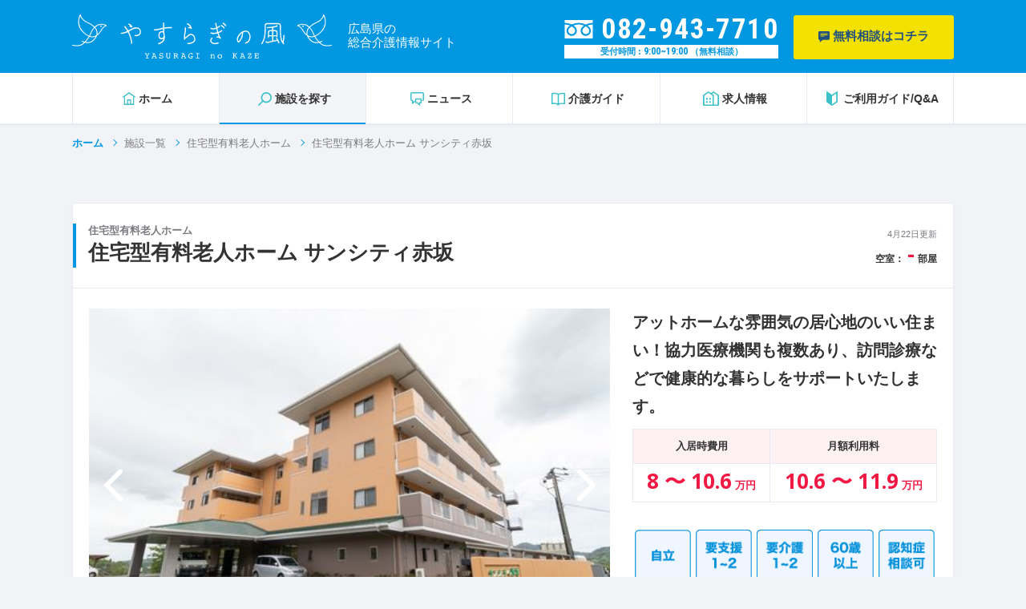

--- FILE ---
content_type: text/html; charset=UTF-8
request_url: https://yasuraginokaze.com/facility/1181/
body_size: 15599
content:
<!DOCTYPE html>
<html lang="ja" class=" screen--lg">
<head><!-- Google Tag Manager -->
<script>(function(w,d,s,l,i){w[l]=w[l]||[];w[l].push({'gtm.start':
new Date().getTime(),event:'gtm.js'});var f=d.getElementsByTagName(s)[0],
j=d.createElement(s),dl=l!='dataLayer'?'&l='+l:'';j.async=true;j.src=
'https://www.googletagmanager.com/gtm.js?id='+i+dl;f.parentNode.insertBefore(j,f);
})(window,document,'script','dataLayer','GTM-5S25VHJ');</script>
<!-- End Google Tag Manager -->    <meta charset="UTF-8">
    <meta name="format-detection" content="telephone=no,address=no,email=no">
    <title>住宅型有料老人ホーム サンシティ赤坂 | やすらぎの風｜広島県の介護施設検索｜介護の求人検索</title>
    <meta name="description" content="やすらぎの風では広島県の老人ホーム・介護施設の検索ができます。空室確認・資料請求・見学予約・入居相談は全て無料。施設の評判や失敗しない老人ホーム選びのポイントなど分からないことは何でもご相談ください。 他にも、介護の求人情報や最新ニュースを掲載しています。介護福祉士・ケアマネジャーなど求人検索のお手伝い（無料）をいたします。">
    <meta name="keywords" content="やすらぎの風,広島県,広島,介護施設,老人ホーム,求人">
    <meta name='robots' content='max-image-preview:large' />
<link rel='dns-prefetch' href='//s.w.org' />
<link rel='stylesheet' id='wp-block-library-css'  href='https://yasuraginokaze.com/wp-includes/css/dist/block-library/style.min.css?ver=5.8.12' type='text/css' media='all' />
<link rel='stylesheet' id='wp-pagenavi-css'  href='https://yasuraginokaze.com/wp-content/plugins/wp-pagenavi/pagenavi-css.css?ver=2.70' type='text/css' media='all' />
<link rel="canonical" href="https://yasuraginokaze.com/facility/1181/" />
<link rel='shortlink' href='https://yasuraginokaze.com/?p=1181' />
        <meta name="viewport" content="width=1130, user-scalable=yes">
    <script type="text/javascript" src="//webfont.fontplus.jp/accessor/script/fontplus.js?1UbOUQT3MfU%3D&box=eKfrctP6NsQ%3D&aa=1&ab=2" charset="utf-8"></script>
    <link href="https://fonts.googleapis.com/css2?family=Open+Sans:wght@400;700&family=Roboto&family=Roboto+Condensed:ital,wght@0,400;0,700;1,700&display=swap" rel="stylesheet">
    <link rel="stylesheet" href="https://yasuraginokaze.com/wp-content/themes/yasuragi/cmn/css/style.css?v=202504090125" />
    <script src="https://yasuraginokaze.com/wp-content/themes/yasuragi/cmn/js/vendor/modernizr.custom.js?v=202504090125"></script>
    <script src="//ajax.googleapis.com/ajax/libs/jquery/1.12.4/jquery.min.js"></script>
    <script>window.jQuery || document.write('<script src="https://yasuraginokaze.com/wp-content/themes/yasuragi/cmn/js/jquery/jquery-1.12.4.min.js?v=202504090125"><\/script>');</script>
        <!-- IE9フォールバック -->
    <!--[if lte IE 9]>
    <link rel="stylesheet" href="https://yasuraginokaze.com/wp-content/themes/yasuragi/cmn/css/ie9.css?v=202504090125" />
    <![endif]-->
    <link rel="canonical" href="https://yasuraginokaze.com/facility/1181/" />
                <meta property="og:title" content="住宅型有料老人ホーム サンシティ赤坂 | やすらぎの風｜広島県の介護施設検索｜介護の求人検索" />
            <meta property="og:site_name" content="やすらぎの風｜広島県の介護施設検索｜介護の求人検索" />
            <meta property="og:url" content="https://yasuraginokaze.com/facility/1181/" />
            <meta property="og:description" content="やすらぎの風では広島県の老人ホーム・介護施設の検索ができます。空室確認・資料請求・見学予約・入居相談は全て無料。施設の評判や失敗しない老人ホーム選びのポイントなど分からないことは何でもご相談ください。 他にも、介護の求人情報や最新ニュースを掲載しています。介護福祉士・ケアマネジャーなど求人検索のお手伝い（無料）をいたします。" />
            <meta property="og:type" content="" />
            <meta property="og:image" content="https://yasuraginokaze.com/wp-content/uploads/2020/04/20190719163327.jpg">

            <meta name="twitter:card" content="summary" />
            <meta property="og:url" content="https://yasuraginokaze.com/facility/1181/" />
            <meta property="og:title" content="住宅型有料老人ホーム サンシティ赤坂 | やすらぎの風｜広島県の介護施設検索｜介護の求人検索" />
            <meta property="og:description" content="やすらぎの風では広島県の老人ホーム・介護施設の検索ができます。空室確認・資料請求・見学予約・入居相談は全て無料。施設の評判や失敗しない老人ホーム選びのポイントなど分からないことは何でもご相談ください。 他にも、介護の求人情報や最新ニュースを掲載しています。介護福祉士・ケアマネジャーなど求人検索のお手伝い（無料）をいたします。" />
            <meta property="og:image" content="https://yasuraginokaze.com/wp-content/uploads/2020/04/20190719163327.jpg" />
                <link rel="apple-touch-icon" sizes="180x180" href="https://yasuraginokaze.com/wp-content/themes/yasuragi/cmn/img/common/favicons/apple-touch-icon.png?v=202504090125">
    <link rel="icon" type="image/png" sizes="32x32" href="https://yasuraginokaze.com/wp-content/themes/yasuragi/cmn/img/common/favicons/favicon-32x32.png?v=202504090125">
    <link rel="icon" type="image/png" sizes="16x16" href="https://yasuraginokaze.com/wp-content/themes/yasuragi/cmn/img/common/favicons/favicon-16x16.png?v=202504090125">
    <link rel="manifest" href="https://yasuraginokaze.com/wp-content/themes/yasuragi/cmn/img/common/favicons/site.webmanifest?v=202504090125">
    <meta name="msapplication-TileColor" content="#da532c">
    <meta name="theme-color" content="#ffffff">
</head>
<body class="" data-spy="scroll" data-target="#pageMenu" data-offset="200"><!-- Google Tag Manager (noscript) -->
<noscript><iframe src="https://www.googletagmanager.com/ns.html?id=GTM-5S25VHJ"
height="0" width="0" style="display:none;visibility:hidden"></iframe></noscript>
<!-- End Google Tag Manager (noscript) -->        <header class="header">

        <div class="header__top">
            <div class="container">
                <div class="header__top__container">

                                            <div class="header__brand">
                            <a href="/" class="header__brand__link btn">
                                <span class="header__logo"><img src="https://yasuraginokaze.com/wp-content/themes/yasuragi/cmn/img/common/logo-w.svg?v=202504090125" alt="やすらぎの風"></span>
                                <span class="header__description">広島県の<span class="d-inline-block">総合介護情報サイト</span></span>
                            </a>
                        </div>
                    
                                            <div class="header__aside">
                            <a href="tel:0829437710" class="btn btn--tel">
                                <span class="btn--tel__inner">
                                    <span class="btn--tel__num"><svg role="img" class="icon-dial">
                                            <use xlink:href="https://yasuraginokaze.com/wp-content/themes/yasuragi/cmn/img/common/svg.svg?v=202504090125#icon-dial" /></svg>082-943-7710</span>
                                    <span class="btn--tel__open-time">受付時間 : <span class="btn--tel__time">9:00~19:00</span> （無料相談）</span>
                                </span>
                            </a>
                            <a href="/contact/" class="btn btn--consultation">
                                <svg role="img" class="icon-consultion">
                                    <use xlink:href="https://yasuraginokaze.com/wp-content/themes/yasuragi/cmn/img/common/svg.svg?v=202504090125#icon-consultion" /></svg>
                                無料相談はコチラ
                            </a>
                        </div>
                        <!-- /.header__aside -->
                    
                </div>
                <!-- /.header__top__container -->
            </div>
            <!-- /.container -->
        </div>
        <!-- /.header__top -->

        <nav id="headerNav" class="gnav">
            <div class="container">
                <div class="gnav__container">

                    <div class="gnav__group">
                        <a href="/" class="gnav__item">
                            <svg role="img" class="icon-home">
                                <use xlink:href="https://yasuraginokaze.com/wp-content/themes/yasuragi/cmn/img/common/svg.svg?v=202504090125#icon-home" /></svg>
                            <div class="gnav__ttl">ホーム</div>
                        </a>
                    </div>
                    <div class="gnav__group">
                        <a href="/facility/" class="gnav__item js-current">
                            <svg role="img" class="icon-search">
                                <use xlink:href="https://yasuraginokaze.com/wp-content/themes/yasuragi/cmn/img/common/svg.svg?v=202504090125#icon-search" /></svg>
                            <div class="gnav__ttl">施設を探す</div>
                        </a>
                    </div>
                    <div class="gnav__group">
                        <a href="/news/" class="gnav__item js-current header-nav__toggle">
                            <svg role="img" class="icon-chat">
                                <use xlink:href="https://yasuraginokaze.com/wp-content/themes/yasuragi/cmn/img/common/svg.svg?v=202504090125#icon-chat" /></svg>
                            <div class="gnav__ttl">ニュース</div>
                        </a>
                        <div class="gnav__children">
                            <a href="/news/" class="gnav__sub-item">やすらぎニュース</a>
                            <a href="/vacancy/" class="gnav__sub-item">事業所紹介</a>
                            <a href="/recruit/" class="gnav__sub-item">求人情報</a>
                            <a href="/seminar/" class="gnav__sub-item">セミナー・研修情報</a>
                        </div>
                    </div>
                    <div class="gnav__group">
                        <a href="/care-guide/" class="gnav__item js-current">
                            <svg role="img" class="icon-book">
                                <use xlink:href="https://yasuraginokaze.com/wp-content/themes/yasuragi/cmn/img/common/svg.svg?v=202504090125#icon-book" /></svg>
                            <div class="gnav__ttl">介護ガイド</div>
                        </a>
                    </div>
                    <div class="gnav__group">
                        <a href="/recruit/" class="gnav__item js-current">
                            <svg role="img" class="icon-build">
                                <use xlink:href="https://yasuraginokaze.com/wp-content/themes/yasuragi/cmn/img/common/svg.svg?v=202504090125#icon-build" /></svg>
                            <div class="gnav__ttl">求人情報</div>
                        </a>
                    </div>
                    <div class="gnav__group">
                        <a href="/qa/" class="gnav__item js-current">
                            <svg role="img" class="icon-beginner">
                                <use xlink:href="https://yasuraginokaze.com/wp-content/themes/yasuragi/cmn/img/common/svg.svg?v=202504090125#icon-beginner" /></svg>
                            <div class="gnav__ttl">ご利用ガイド/Q&A</div>
                        </a>
                    </div>

                    
                </div>
                <!-- /.gnav__container -->
            </div>
            <!-- /.container -->
        </nav>
        <!-- /#headerNav -->

        
    </header>
    <!-- /.header --><main class="page-search-single">
      <div class="breadcrumb">
        <div class="container">
            <div class="breadcrumb-wrap">
                <a href="https://yasuraginokaze.com/" class="breadcrumb-item breadcrumb-item--home">ホーム</a>
                                    <a href="https://yasuraginokaze.com/facility/" class="breadcrumb-item">施設一覧</a>
                                        <a href="https://yasuraginokaze.com/facility-type/%e4%bd%8f%e5%ae%85%e5%9e%8b%e6%9c%89%e6%96%99%e8%80%81%e4%ba%ba%e3%83%9b%e3%83%bc%e3%83%a0/" class="breadcrumb-item">住宅型有料老人ホーム</a>
                                        <span class="breadcrumb-item">住宅型有料老人ホーム サンシティ赤坂</span>
                                </div>
        </div>
    </div>
    
  
  <div class="container">

    <section class="card facility-card facility-card--main">

      <div class="card__head">
        <h1 class="ttl-section mb-0">
          <span class="ttl-section__sub">住宅型有料老人ホーム</span>
          住宅型有料老人ホーム サンシティ赤坂        </h1>

                  <div class="facility-vacancy">
            <p class="facility-update">4月22日更新</p>
            <p class="facility-vacancy__state">
                                            空室：<span class="facility-vacancy__num">-</span>部屋
                          </p>
          </div>
          <!-- /.facility-vacancy -->
              </div>
      <!-- /__head--white.card__head card -->

      <div class="card__body">

        <div class="facility-card__row">

          <div class="facility-card__slide">

            <div class="facility-slide" id="facilitySlide">

                                
                  <div class="slick-slide">
                    <div class="facility-slide__image lazyload" data-bg="https://yasuraginokaze.com/wp-content/uploads/2020/04/20191101151421.jpg"></div>
                    <div class="facility-slide__body">
                      <p class="facility-slide__lead">外観</p>
                      <p>当施設はオレンジを基調とした明るい外壁が目印の4階建ての建物です。駐車スペースもございますのでお気軽にご来園ください。</p>
                    </div>
                  </div>
                                
                  <div class="slick-slide">
                    <div class="facility-slide__image lazyload" data-bg="https://yasuraginokaze.com/wp-content/uploads/2020/04/20191101151418.jpg"></div>
                    <div class="facility-slide__body">
                      <p class="facility-slide__lead">共有スペース</p>
                      <p>共有スペースにあるテーブル席の椅子には座布団を敷いておりますので、腰への負担が少なくご使用いただけます。</p>
                    </div>
                  </div>
                                
                  <div class="slick-slide">
                    <div class="facility-slide__image lazyload" data-bg="https://yasuraginokaze.com/wp-content/uploads/2020/04/20191101151416.jpg"></div>
                    <div class="facility-slide__body">
                      <p class="facility-slide__lead">居室</p>
                      <p>個室トイレやIHヒーターの備わったキッチンなどがある居室です。さまざまなタイプのお部屋をご用意しておりますのでお気軽にご相談ください。</p>
                    </div>
                  </div>
                                
                  <div class="slick-slide">
                    <div class="facility-slide__image lazyload" data-bg="https://yasuraginokaze.com/wp-content/uploads/2020/04/20191101151413.jpg"></div>
                    <div class="facility-slide__body">
                      <p class="facility-slide__lead">玄関</p>
                      <p>玄関前にはベンチもございます。天気の良い日には日向ぼっこを行いながら、ほかの入居者様とのお話の場としてもご利用いただけます。</p>
                    </div>
                  </div>
                                
                  <div class="slick-slide">
                    <div class="facility-slide__image lazyload" data-bg="https://yasuraginokaze.com/wp-content/uploads/2020/04/20191101151410.jpg"></div>
                    <div class="facility-slide__body">
                      <p class="facility-slide__lead">玄関</p>
                      <p>出入りの行いやすい自動ドアの玄関です。目の不自由な方でもご来訪しやすいように点字ブロックを設置しております。</p>
                    </div>
                  </div>
                                
                  <div class="slick-slide">
                    <div class="facility-slide__image lazyload" data-bg="https://yasuraginokaze.com/wp-content/uploads/2020/04/20191101151407.jpg"></div>
                    <div class="facility-slide__body">
                      <p class="facility-slide__lead">エレベーター</p>
                      <p>当施設は4階建ての建物です。車椅子を使う方の階のご移動にはエレベーターをご用意しておりますのでご安心ください。</p>
                    </div>
                  </div>
                                
                  <div class="slick-slide">
                    <div class="facility-slide__image lazyload" data-bg="https://yasuraginokaze.com/wp-content/uploads/2020/04/20191101151404.jpg"></div>
                    <div class="facility-slide__body">
                      <p class="facility-slide__lead">バルコニー</p>
                      <p>当施設自慢のバルコニーではスタッフと入居者様が育てている作物などをご覧になれます。施設の周囲に広がる自然を心ゆくまでお楽しみいただけます。</p>
                    </div>
                  </div>
                                
                  <div class="slick-slide">
                    <div class="facility-slide__image lazyload" data-bg="https://yasuraginokaze.com/wp-content/uploads/2020/04/20191101151402.jpg"></div>
                    <div class="facility-slide__body">
                      <p class="facility-slide__lead">浴室</p>
                      <p>外の景色をご覧になりながらゆったりとお湯に浸かれる大きなお風呂です。手すりにつかまりながら安全に浴槽へ入っていただけます。</p>
                    </div>
                  </div>
                                
                  <div class="slick-slide">
                    <div class="facility-slide__image lazyload" data-bg="https://yasuraginokaze.com/wp-content/uploads/2020/04/20191101151359.jpg"></div>
                    <div class="facility-slide__body">
                      <p class="facility-slide__lead">共有スペース</p>
                      <p>入居者様にご利用いただく食堂には、椅子をご用意したお席だけではなく、座ってくつろげるお座敷もございます。</p>
                    </div>
                  </div>
                                
                  <div class="slick-slide">
                    <div class="facility-slide__image lazyload" data-bg="https://yasuraginokaze.com/wp-content/uploads/2020/04/20191101151356.jpg"></div>
                    <div class="facility-slide__body">
                      <p class="facility-slide__lead">廊下</p>
                      <p>窓から直接バルコニーへと出入りが行えます。ソファー席は、ほかの入居者様との交流の場としてご自由にご利用ください。</p>
                    </div>
                  </div>
                                
                  <div class="slick-slide">
                    <div class="facility-slide__image lazyload" data-bg="https://yasuraginokaze.com/wp-content/uploads/2020/04/20191101151353.jpg"></div>
                    <div class="facility-slide__body">
                      <p class="facility-slide__lead">浴室</p>
                      <p>足腰の不自由な方でもお身体を洗う際に安全に立ち上がれるように、洗い場には手すりを取り付けております。</p>
                    </div>
                  </div>
                                
                  <div class="slick-slide">
                    <div class="facility-slide__image lazyload" data-bg="https://yasuraginokaze.com/wp-content/uploads/2020/04/20191101151350.jpg"></div>
                    <div class="facility-slide__body">
                      <p class="facility-slide__lead">浴室</p>
                      <p>入居者様が開け閉めの行いやすいスライド式のドアを使用した浴室です。浴室前には共用トイレをご用意しております。</p>
                    </div>
                  </div>
                                
                  <div class="slick-slide">
                    <div class="facility-slide__image lazyload" data-bg="https://yasuraginokaze.com/wp-content/uploads/2020/04/20191101151347.jpg"></div>
                    <div class="facility-slide__body">
                      <p class="facility-slide__lead">談話室</p>
                      <p>来訪者様とのお話し合いの場などに適した個室のお部屋もご用意しております。使用時はお気軽にご相談ください。</p>
                    </div>
                  </div>
                                
                  <div class="slick-slide">
                    <div class="facility-slide__image lazyload" data-bg="https://yasuraginokaze.com/wp-content/uploads/2020/04/20191101151344.jpg"></div>
                    <div class="facility-slide__body">
                      <p class="facility-slide__lead">浴室</p>
                      <p>プライバシーに配慮したお一人で入浴が行えるタイプの浴室です。必要時にはスタッフがお手伝いいたします。</p>
                    </div>
                  </div>
                                
                  <div class="slick-slide">
                    <div class="facility-slide__image lazyload" data-bg="https://yasuraginokaze.com/wp-content/uploads/2020/04/20191101151340.jpg"></div>
                    <div class="facility-slide__body">
                      <p class="facility-slide__lead">居室</p>
                      <p>各お部屋にはキッチンを設けております。収納スペースがたくさんございますので、料理道具などの片付けが便利に行えます。</p>
                    </div>
                  </div>
                                
                  <div class="slick-slide">
                    <div class="facility-slide__image lazyload" data-bg="https://yasuraginokaze.com/wp-content/uploads/2020/04/20190719163327.jpg"></div>
                    <div class="facility-slide__body">
                      <p class="facility-slide__lead"></p>
                      <p>ご入居者様やご家族様の想いを聞き出し、満足していただけるサポートをいたします。</p>
                    </div>
                  </div>
                                
                  <div class="slick-slide">
                    <div class="facility-slide__image lazyload" data-bg="https://yasuraginokaze.com/wp-content/uploads/2020/04/20190719163246.jpg"></div>
                    <div class="facility-slide__body">
                      <p class="facility-slide__lead"></p>
                      <p>グループ内には介護事業所が多数あり、幅広いサービスをご提供可能です。</p>
                    </div>
                  </div>
                                
                  <div class="slick-slide">
                    <div class="facility-slide__image lazyload" data-bg="https://yasuraginokaze.com/wp-content/uploads/2020/04/20190719163150.jpg"></div>
                    <div class="facility-slide__body">
                      <p class="facility-slide__lead"></p>
                      <p>夜間も何かあればすぐにスタッフが対応できる体制ですので、ご安心ください。
</p>
                    </div>
                  </div>
                          </div>
            <!-- /.facility-slide -->

            <div class="facility-slide-navs" id="facilitySlideNav">
                                                                <div class="facility-slide-nav lazyload" data-index="0" data-bg="https://yasuraginokaze.com/wp-content/uploads/2020/04/20191101151421.jpg"></div>
                                                                    <div class="facility-slide-nav lazyload" data-index="1" data-bg="https://yasuraginokaze.com/wp-content/uploads/2020/04/20191101151418.jpg"></div>
                                                                    <div class="facility-slide-nav lazyload" data-index="2" data-bg="https://yasuraginokaze.com/wp-content/uploads/2020/04/20191101151416.jpg"></div>
                                                                    <div class="facility-slide-nav lazyload" data-index="3" data-bg="https://yasuraginokaze.com/wp-content/uploads/2020/04/20191101151413.jpg"></div>
                                                                    <div class="facility-slide-nav lazyload" data-index="4" data-bg="https://yasuraginokaze.com/wp-content/uploads/2020/04/20191101151410.jpg"></div>
                                                                    <div class="facility-slide-nav lazyload" data-index="5" data-bg="https://yasuraginokaze.com/wp-content/uploads/2020/04/20191101151407.jpg"></div>
                                                                    <div class="facility-slide-nav lazyload" data-index="6" data-bg="https://yasuraginokaze.com/wp-content/uploads/2020/04/20191101151404.jpg"></div>
                                                                    <div class="facility-slide-nav lazyload" data-index="7" data-bg="https://yasuraginokaze.com/wp-content/uploads/2020/04/20191101151402.jpg"></div>
                                                                    <div class="facility-slide-nav lazyload" data-index="8" data-bg="https://yasuraginokaze.com/wp-content/uploads/2020/04/20191101151359.jpg"></div>
                                                                    <div class="facility-slide-nav lazyload" data-index="9" data-bg="https://yasuraginokaze.com/wp-content/uploads/2020/04/20191101151356.jpg"></div>
                                                                    <div class="facility-slide-nav lazyload" data-index="10" data-bg="https://yasuraginokaze.com/wp-content/uploads/2020/04/20191101151353.jpg"></div>
                                                                    <div class="facility-slide-nav lazyload" data-index="11" data-bg="https://yasuraginokaze.com/wp-content/uploads/2020/04/20191101151350.jpg"></div>
                                                                    <div class="facility-slide-nav lazyload" data-index="12" data-bg="https://yasuraginokaze.com/wp-content/uploads/2020/04/20191101151347.jpg"></div>
                                                                    <div class="facility-slide-nav lazyload" data-index="13" data-bg="https://yasuraginokaze.com/wp-content/uploads/2020/04/20191101151344.jpg"></div>
                                                                    <div class="facility-slide-nav lazyload" data-index="14" data-bg="https://yasuraginokaze.com/wp-content/uploads/2020/04/20191101151340.jpg"></div>
                                                                    <div class="facility-slide-nav lazyload" data-index="15" data-bg="https://yasuraginokaze.com/wp-content/uploads/2020/04/20190719163327.jpg"></div>
                                                                    <div class="facility-slide-nav lazyload" data-index="16" data-bg="https://yasuraginokaze.com/wp-content/uploads/2020/04/20190719163246.jpg"></div>
                                                                    <div class="facility-slide-nav lazyload" data-index="17" data-bg="https://yasuraginokaze.com/wp-content/uploads/2020/04/20190719163150.jpg"></div>
                                            </div>
            <!-- /.facility-slide-nav -->

            
          </div>
          <!-- /.facility-card__slide -->


          <div class="facility-card__body">

                          <h4 class="ttl-lead">アットホームな雰囲気の居心地のいい住まい！協力医療機関も複数あり、訪問診療などで健康的な暮らしをサポートいたします。</h4>
            
            
            <table class="table table--card-info table--card-info--02 mb-30">
              <thead>
                <tr>
                  <th>入居時費用</th>
                  <th>月額利用料</th>
                </tr>
              </thead>
              <tbody>
                <tr>
                  <td class="text-red text-center">
                    <span class="table__price">8 〜 10.6</span>
                    <span class="table__unit">万円</span>
                  </td>
                  <td class="text-red text-center">
                    <span class="table__price">10.6 〜 11.9</span>
                    <span class="table__unit">万円</span>
                  </td>
                </tr>
              </tbody>
            </table>

            <ul class="facility-badge mb-30">
                                                <li><img src="https://yasuraginokaze.com/wp-content/themes/yasuragi/cmn/img/facility/fc01.png?v=202504090125" alt=""></li>
                                  <li><img src="https://yasuraginokaze.com/wp-content/themes/yasuragi/cmn/img/facility/fc10.png?v=202504090125" alt=""></li>
                                  <li><img src="https://yasuraginokaze.com/wp-content/themes/yasuragi/cmn/img/facility/fc11.png?v=202504090125" alt=""></li>
                                  <li><img src="https://yasuraginokaze.com/wp-content/themes/yasuragi/cmn/img/facility/fc22.png?v=202504090125" alt=""></li>
                                  <li><img src="https://yasuraginokaze.com/wp-content/themes/yasuragi/cmn/img/facility/fc25.png?v=202504090125" alt=""></li>
                                  <li><img src="https://yasuraginokaze.com/wp-content/themes/yasuragi/cmn/img/facility/fc28.png?v=202504090125" alt=""></li>
                                  <li><img src="https://yasuraginokaze.com/wp-content/themes/yasuragi/cmn/img/facility/fc32.png?v=202504090125" alt=""></li>
                                  <li><img src="https://yasuraginokaze.com/wp-content/themes/yasuragi/cmn/img/facility/fc35.png?v=202504090125" alt=""></li>
                                          </ul>

            <a href="/contact-list/" class="btn-contact mb-20" onclick="setCookie( '1181' );">
              <span class="btn-contact__head">
                <svg role="img" class="icon-paper-plan">
                  <use xlink:href="https://yasuraginokaze.com/wp-content/themes/yasuragi/cmn/img/common/svg.svg?v=202504090125#icon-paper-plan" />
                </svg>
                資料請求・見学のお申込み
              </span>
                          </a>

            <span data-id="1181" class="btn btn--add btn-favorite js-favorite-btn mb-20">リストに追加</span>

            <p class="text-center mb-20">
              <a href="tel:" class="facility-tel">
                <svg role="img" class="icon-tel">
                  <use xlink:href="https://yasuraginokaze.com/wp-content/themes/yasuragi/cmn/img/common/svg.svg?v=202504090125#icon-tel" />
                </svg>
                084-951-0112                <span class="facility-tel__note">※「やすらぎの風を見た」と必ずお伝えください。</span>
              </a>
            </p>

          </div>
          <!-- /.facility-card__body -->

        </div>
        <!-- /.facility-card__row -->

      </div>
      <!-- /.card__body -->

    </section>
    <!-- /.card -->

    <div class="content-container mb-70 mb-sp-0">
      <div class="content-row">
        <div class="content-main">

          <div class="sticky">
            <nav class="menu-page" id="pageMenu">

              <a href="#sec01" data-scroll="#sec01" class="nav-link menu-page__item">施設トップ</a>
                              <a href="#sec02" data-scroll="#sec02" class="nav-link menu-page__item">介護・医療体制</a>
                            <a href="#sec03" data-scroll="#sec03" class="nav-link menu-page__item">料金プラン
                              </a>
              <a href="#sec04" data-scroll="#sec04" class="nav-link menu-page__item">施設紹介・写真</a>
              <a href="#sec05" data-scroll="#sec05" class="nav-link menu-page__item">施設情報</a>
              <a href="#sec06" data-scroll="#sec06" class="nav-link menu-page__item">アクセス</a>

            </nav>
          </div>



          <section id="sec01" class="card mb-30 mt-30">
            <div class="card__head card__head--white">
              <h2 class="ttl-section mb-0">施設の特長・サービス</h2>
            </div>
            <div class="card__body">
              <section class="mb-30">
                <h3 class="ttl-small-section">住宅型有料老人ホーム サンシティ赤坂の特長</h3>
                                                    <section class="facility-feature">
                      <h4 class="facility-feature__head">
                        <span class="facility-feature__num">1</span>
                        <span class="facility-feature__ttl">洋室と和室のお部屋をご用意！３タイプあるお部屋からお選びください</span>
                      </h4>
                      <p></p>
                    </section>
                                                        <section class="facility-feature">
                      <h4 class="facility-feature__head">
                        <span class="facility-feature__num">2</span>
                        <span class="facility-feature__ttl">リーズナブルな価格でご入居可能！月額利用料も低価格に設定しております</span>
                      </h4>
                      <p></p>
                    </section>
                                                        <section class="facility-feature">
                      <h4 class="facility-feature__head">
                        <span class="facility-feature__num">3</span>
                        <span class="facility-feature__ttl">介護事業所を併設！ご入居前に在宅サービスからご利用することも可能です</span>
                      </h4>
                      <p></p>
                    </section>
                                    
              </section>

              <section>
                <h3 class="ttl-small-section mb-20">施設の対応サービス</h3>
                <ul class="facility-badge facility-badge--small mb-sp-20">
                                                            <li><img src="https://yasuraginokaze.com/wp-content/themes/yasuragi/cmn/img/facility/service03.png?v=202504090125" alt=""></li>
                                          <li><img src="https://yasuraginokaze.com/wp-content/themes/yasuragi/cmn/img/facility/service18.png?v=202504090125" alt=""></li>
                                          <li><img src="https://yasuraginokaze.com/wp-content/themes/yasuragi/cmn/img/facility/service19.png?v=202504090125" alt=""></li>
                                          <li><img src="https://yasuraginokaze.com/wp-content/themes/yasuragi/cmn/img/facility/service22.png?v=202504090125" alt=""></li>
                                          <li><img src="https://yasuraginokaze.com/wp-content/themes/yasuragi/cmn/img/facility/service23.png?v=202504090125" alt=""></li>
                                          <li><img src="https://yasuraginokaze.com/wp-content/themes/yasuragi/cmn/img/facility/service25.png?v=202504090125" alt=""></li>
                                          <li><img src="https://yasuraginokaze.com/wp-content/themes/yasuragi/cmn/img/facility/service27.png?v=202504090125" alt=""></li>
                                          <li><img src="https://yasuraginokaze.com/wp-content/themes/yasuragi/cmn/img/facility/service28.png?v=202504090125" alt=""></li>
                                          <li><img src="https://yasuraginokaze.com/wp-content/themes/yasuragi/cmn/img/facility/service30.png?v=202504090125" alt=""></li>
                                          <li><img src="https://yasuraginokaze.com/wp-content/themes/yasuragi/cmn/img/facility/service31.png?v=202504090125" alt=""></li>
                                          <li><img src="https://yasuraginokaze.com/wp-content/themes/yasuragi/cmn/img/facility/service32.png?v=202504090125" alt=""></li>
                                          <li><img src="https://yasuraginokaze.com/wp-content/themes/yasuragi/cmn/img/facility/service44.png?v=202504090125" alt=""></li>
                                          <li><img src="https://yasuraginokaze.com/wp-content/themes/yasuragi/cmn/img/facility/service46.png?v=202504090125" alt=""></li>
                                          <li><img src="https://yasuraginokaze.com/wp-content/themes/yasuragi/cmn/img/facility/service48.png?v=202504090125" alt=""></li>
                                          <li><img src="https://yasuraginokaze.com/wp-content/themes/yasuragi/cmn/img/facility/service49.png?v=202504090125" alt=""></li>
                                                      </ul>
              </section>
            </div>
            <!-- /.card__body -->
          </section>
          <!-- /#sec01 -->

                      <section id="sec02" class="card mb-30">
              <div class="card__head card__head--white">
                <h2 class="ttl-section mb-0">介護・医療体制</h2>
              </div>
              <div class="card__body">
                <p class="facility-check-description">
                  <span class="facility-check-description__good">受け入れ可</span>
                  <span class="facility-check-description__not-good">状況によっては受け入れ可</span>
                  <span class="facility-check-description__bad">受け入れ不可</span>
                </p>

                <p class="mb-20">「△相談可」の項目は、ご入居される方のお身体の状態などの理由で、受け入れ可能かどうかが変わります。まずはお電話などでご相談ください。</p>

                <section class="mb-30">
                  <h3 class="ttl-small-section">医療面の受け入れ</h3>

                  <ul class="facility-check-table">
                                                                                      <li class="facility-check-table__good"><span>介護食</span></li>
                                                                                      <li class="facility-check-table__bad"><span>流動食・嚥下食</span></li>
                                                                                      <li class="facility-check-table__bad"><span>リハビリ</span></li>
                                                                                      <li class="facility-check-table__no-good"><span>糖尿病・インスリン</span></li>
                                                                                      <li class="facility-check-table__bad"><span>胃ろう</span></li>
                                                                                      <li class="facility-check-table__bad"><span>鼻腔・経管栄養</span></li>
                                                                                      <li class="facility-check-table__no-good"><span>ストーマ・人工肛門</span></li>
                                                                                      <li class="facility-check-table__good"><span>在宅酸素療法</span></li>
                                                                                      <li class="facility-check-table__good"><span>人工透析</span></li>
                                                                                      <li class="facility-check-table__bad"><span>褥瘡・床ずれ</span></li>
                                                                                      <li class="facility-check-table__bad"><span>たん吸引</span></li>
                                                                                      <li class="facility-check-table__bad"><span>気管切開</span></li>
                                                                                      <li class="facility-check-table__bad"><span>中心静脈栄養（IVH）</span></li>
                                                                                      <li class="facility-check-table__bad"><span>カテーテル・尿バルーン</span></li>
                                                                                      <li class="facility-check-table__good"><span>ペースメーカー</span></li>
                                                                                      <li class="facility-check-table__bad"><span>ALS</span></li>
                                                                                      <li class="facility-check-table__no-good"><span>誤嚥性肺炎</span></li>
                                                                                      <li class="facility-check-table__no-good"><span>喘息・気管支炎</span></li>
                                                                                      <li class="facility-check-table__no-good"><span>パーキンソン病</span></li>
                                                                                      <li class="facility-check-table__bad"><span>廃用症候群</span></li>
                                                                                      <li class="facility-check-table__no-good"><span>うつ・鬱病</span></li>
                                                                                      <li class="facility-check-table__no-good"><span>統合失調症</span></li>
                                                                                      <li class="facility-check-table__no-good"><span>リウマチ・関節症</span></li>
                                                                                      <li class="facility-check-table__no-good"><span>骨折・骨粗しょう症</span></li>
                                                                                      <li class="facility-check-table__bad"><span>脳梗塞・クモ膜下出血</span></li>
                                                                                      <li class="facility-check-table__bad"><span>心筋梗塞・狭心症</span></li>
                                                                                      <li class="facility-check-table__bad"><span>がん・末期癌</span></li>
                                                                                      <li class="facility-check-table__bad"><span>レビー小体型認知症</span></li>
                                      </ul>
                </section>

                <section class="mb-30">
                  <h3 class="ttl-small-section">感染症面の受け入れ</h3>
                  <ul class="facility-check-table">
                                                                                      <li class="facility-check-table__bad"><span>HIV</span></li>
                                                                                      <li class="facility-check-table__bad"><span>MRSA(ブドウ球菌感染症)</span></li>
                                                                                      <li class="facility-check-table__no-good"><span>肝炎</span></li>
                                                                                      <li class="facility-check-table__bad"><span>結核</span></li>
                                                                                      <li class="facility-check-table__bad"><span>疥癬（かいせん）</span></li>
                                                                                      <li class="facility-check-table__bad"><span>梅毒（ばいどく）</span></li>
                                      </ul>
                </section>

                <div class="btn-contact-wrap mb-10">
                  <div class="btn-contact-wrap__left">
                    <a href="/contact-list/" class="btn-contact" onclick="setCookie( '1181' );">
                      <span class="btn-contact__head">
                                                <svg role="img" class="icon-paper-plan">
                          <use xlink:href="https://yasuraginokaze.com/wp-content/themes/yasuragi/cmn/img/common/svg.svg?v=202504090125#icon-paper-plan" />
                        </svg>
                        資料請求・見学のお申込み
                      </span>
                                          </a>
                  </div>

                  <div class="btn-contact-wrap__right">
                    <span data-id="1181" class="btn btn--add btn-favorite js-favorite-btn">リストに追加</span>

                    <a href="tel:" class="facility-tel">
                      <svg role="img" class="icon-tel">
                        <use xlink:href="https://yasuraginokaze.com/wp-content/themes/yasuragi/cmn/img/common/svg.svg?v=202504090125#icon-tel" />
                      </svg>
                      084-951-0112                      <span class="facility-tel__note">※「やすらぎの風を見た」と必ずお伝えください。</span>
                    </a>
                  </div>
                </div>
                <!-- /.btn-contact-wrap -->

              </div>
              <!-- /.card__body -->
            </section>
            <!-- /#sec02 -->
          
          <section id="sec03" class="card mb-30">
            <div class="card__head card__head--white">
              <h2 class="ttl-section mb-0">料金プラン</h2>
            </div>
            <div class="card__body">
                                                                        <section class="facility-plan">
                      <div class="facility-plan__row">
                                                  <div class="facility-plan__image lazyload" data-bg="https://yasuraginokaze.com/wp-content/themes/yasuragi/cmn/img/common/facility-no-image.jpg?v=202504090125"></div>
                                                <div class="facility-plan__body">
                          <div class="facility-plan__head">
                            <h3 class="facility-plan__ttl">Aタイプ</h3>
                            <p></p>
                          </div>
                          <div class="facility-vacancy">
                            <p class="facility-update">3月30日更新</p>
                            <p class="facility-vacancy__state">
                              
                                                              空室：<span class="facility-vacancy__num">-</span>部屋
                                                          </p>
                          </div>
                          <!-- /.facility-vacancy -->
                        </div>
                        <!-- /.facility-plan__body -->
                      </div>
                      <!-- /.facility-plan__row -->
                      <table class="table">
                        <thead>
                          <tr>
                            <th colspan="2" class="fz-13">入居時費用</th>
                            <th colspan="7" class="fz-13">月額利用料</th>
                          </tr>
                          <tr>
                            <th>入居<br>一時金</th>
                            <th>その他</th>
                            <th>賃料</th>
                            <th>管理費<br>運営費</th>
                            <th>食費</th>
                            <th>水道<br>光熱費</th>
                            <th>上乗せ<br>介護費</th>
                            <th>その他</th>
                            <th>介護<br>保険料</th>
                          </tr>
                        </thead>

                                                                        <tbody>
                          <tr>
                            <td colspan="2" class="text-red">
                              <span class="table__price">8</span>
                              <span class="table__unit">万円</span>
                            </td>
                            <td colspan="7" class="text-red">
                              <span class="table__price">10.6</span>
                              <span class="table__unit">万円</span>
                            </td>
                          </tr>
                          <tr>
                            <td>-</td>
                            <td>8.0</td>
                            <td>4.0</td>
                            <td>-</td>
                            <td>4.9</td>
                            <td>-</td>
                            <td>-</td>
                            <td>1.7</td>
                            <td>-</td>
                          </tr>
                        </tbody>
                      </table>
                    </section>
                                                                                          <section class="facility-plan">
                      <div class="facility-plan__row">
                                                  <div class="facility-plan__image lazyload" data-bg="https://yasuraginokaze.com/wp-content/themes/yasuragi/cmn/img/common/facility-no-image.jpg?v=202504090125"></div>
                                                <div class="facility-plan__body">
                          <div class="facility-plan__head">
                            <h3 class="facility-plan__ttl">Bタイプ</h3>
                            <p></p>
                          </div>
                          <div class="facility-vacancy">
                            <p class="facility-update">3月30日更新</p>
                            <p class="facility-vacancy__state">
                              
                                                              空室：<span class="facility-vacancy__num">-</span>部屋
                                                          </p>
                          </div>
                          <!-- /.facility-vacancy -->
                        </div>
                        <!-- /.facility-plan__body -->
                      </div>
                      <!-- /.facility-plan__row -->
                      <table class="table">
                        <thead>
                          <tr>
                            <th colspan="2" class="fz-13">入居時費用</th>
                            <th colspan="7" class="fz-13">月額利用料</th>
                          </tr>
                          <tr>
                            <th>入居<br>一時金</th>
                            <th>その他</th>
                            <th>賃料</th>
                            <th>管理費<br>運営費</th>
                            <th>食費</th>
                            <th>水道<br>光熱費</th>
                            <th>上乗せ<br>介護費</th>
                            <th>その他</th>
                            <th>介護<br>保険料</th>
                          </tr>
                        </thead>

                                                                        <tbody>
                          <tr>
                            <td colspan="2" class="text-red">
                              <span class="table__price">9.6</span>
                              <span class="table__unit">万円</span>
                            </td>
                            <td colspan="7" class="text-red">
                              <span class="table__price">11.4</span>
                              <span class="table__unit">万円</span>
                            </td>
                          </tr>
                          <tr>
                            <td>-</td>
                            <td>9.6</td>
                            <td>4.8</td>
                            <td>-</td>
                            <td>4.9</td>
                            <td>-</td>
                            <td>-</td>
                            <td>1.7</td>
                            <td>-</td>
                          </tr>
                        </tbody>
                      </table>
                    </section>
                                                                                          <section class="facility-plan">
                      <div class="facility-plan__row">
                                                  <div class="facility-plan__image lazyload" data-bg="https://yasuraginokaze.com/wp-content/themes/yasuragi/cmn/img/common/facility-no-image.jpg?v=202504090125"></div>
                                                <div class="facility-plan__body">
                          <div class="facility-plan__head">
                            <h3 class="facility-plan__ttl">Cタイプ</h3>
                            <p></p>
                          </div>
                          <div class="facility-vacancy">
                            <p class="facility-update">3月30日更新</p>
                            <p class="facility-vacancy__state">
                              
                                                              空室：<span class="facility-vacancy__num">-</span>部屋
                                                          </p>
                          </div>
                          <!-- /.facility-vacancy -->
                        </div>
                        <!-- /.facility-plan__body -->
                      </div>
                      <!-- /.facility-plan__row -->
                      <table class="table">
                        <thead>
                          <tr>
                            <th colspan="2" class="fz-13">入居時費用</th>
                            <th colspan="7" class="fz-13">月額利用料</th>
                          </tr>
                          <tr>
                            <th>入居<br>一時金</th>
                            <th>その他</th>
                            <th>賃料</th>
                            <th>管理費<br>運営費</th>
                            <th>食費</th>
                            <th>水道<br>光熱費</th>
                            <th>上乗せ<br>介護費</th>
                            <th>その他</th>
                            <th>介護<br>保険料</th>
                          </tr>
                        </thead>

                                                                        <tbody>
                          <tr>
                            <td colspan="2" class="text-red">
                              <span class="table__price">10.6</span>
                              <span class="table__unit">万円</span>
                            </td>
                            <td colspan="7" class="text-red">
                              <span class="table__price">11.9</span>
                              <span class="table__unit">万円</span>
                            </td>
                          </tr>
                          <tr>
                            <td>-</td>
                            <td>10.6</td>
                            <td>5.3</td>
                            <td>-</td>
                            <td>4.9</td>
                            <td>-</td>
                            <td>-</td>
                            <td>1.7</td>
                            <td>-</td>
                          </tr>
                        </tbody>
                      </table>
                    </section>
                                              <!-- /.facility-plan -->

              <section>
                <h3 class="ttl-small-section">体験入居</h3>
                <table class="table table--sp-grid mb-20">
                  <tbody>
                    <tr class="text-bold">
                      <th>体験入居</th>
                                                                    <td class="text-red">あり</td>
                                            <th>ショートステイ</th>
                                              <td class="text-red">あり</td>
                                          </tr>
                  </tbody>
                </table>
              </section>
            </div>
            <!-- /.card__body -->
          </section>
          <!-- /#sec03 -->


          <section id="sec04" class="card mb-30">
            <div class="card__head card__head--white">
              <h2 class="ttl-section mb-0">施設紹介・写真</h2>
            </div>
            <div class="card__body">
                              <p class="mb-20">駅から近い住宅地の近くにあり、中学校などの教育機関もある落ち着いた環境が魅力。大きな道路まで出れば、お買い物や外食もお楽しみいただけます。</p>
                                                                              <div class="facility-row">
                    <div class="facility-col-image">
                      <img src="https://yasuraginokaze.com/wp-content/uploads/2020/04/20190719163246.jpg" alt="「在宅介護サービス」における介護保険自己負担額">
                    </div>
                    <div class="facility-col-body">
                      <h3 class="ttl-lead">和室のお部屋もご用意！複数のタイプからお気に入りのお部屋をお選びください</h3>
                      <p>「住宅型有料老人ホーム サンシティ赤坂」ではご入居者様がご自宅と同じくらいくつろいで過ごせるよう、お部屋の仕様にこだわりました。全室連暖房を完備した個室となっており、収納スペースは懐かしい感じのする押し入れタイプです。しっかりと荷物を収納できるので、お部屋の整理整頓にも役立つでしょう。フローリングの洋間だけでなく、畳敷きの和室を備えた居室もご用意し、お布団でお休みいただくことも可能です。トイレやキッチン、浴室などお部屋によって設備も異なるため、お好みでお選びください。</p>
                    </div>
                    <!-- /.facility-col-body -->
                  </div>
                                                                    <div class="facility-row facility-row--rev">
                    <div class="facility-col-image">
                      <img src="https://yasuraginokaze.com/wp-content/uploads/2020/04/20190719163150.jpg" alt="「在宅介護サービス」における介護保険自己負担額">
                    </div>
                    <div class="facility-col-body">
                      <h3 class="ttl-lead">高額な入居一時金なし！入りやすい料金プランにしております</h3>
                      <p>「住宅型有料老人ホーム サンシティ赤坂」はリーズナブルな価格設定も魅力の一つです。住み替えを検討されている方の多くが気になること、それは高額な入居一時金や月額の利用料金ではないでしょうか。当ホームでは一人暮らしに不安を抱えていらっしゃる方や、親御さんのことが心配なご家族様が安心して暮らせる地域を目指し、ご入居いただきやすい価格に設定しております。高額な入居一時金はございません。家賃２か月分の敷金でご入居いただけます。月額利用料も負担の少ない金額となっております。</p>
                    </div>
                    <!-- /.facility-col-body -->
                  </div>
                                                                    <div class="facility-row">
                    <div class="facility-col-image">
                      <img src="https://yasuraginokaze.com/wp-content/uploads/2020/04/20190719163327.jpg" alt="「在宅介護サービス」における介護保険自己負担額">
                    </div>
                    <div class="facility-col-body">
                      <h3 class="ttl-lead">ショートステイとデイサービスセンターを併設！在宅から入所までスムーズに移行していただけます</h3>
                      <p>「住宅型有料老人ホーム サンシティ赤坂」は４階建ての建物ですが、住宅型有料老人ホームの居住スペースは3階と４階です。１階部分にはデイサービスセンターが、２階部分にはショートステイが併設されております。ご入居者様同士の交流もあるので、ご入居後も地域から切り離されたという感覚なくお過ごしいただけるでしょう。ご自宅を離れなじみのない場所への住み替えが不安という方には、デイサービスやショートステイからご利用を始めることをお勧めいたします。</p>
                    </div>
                    <!-- /.facility-col-body -->
                  </div>
                                
              <section>
                <h3 class="ttl-small-section">住宅型有料老人ホーム サンシティ赤坂の外観・内観・居室</h3>

                <div class="facility-list mb-50">

                                                              <div class="facility-list__item">
                        <div class="facility-list__image lazyload" data-bg="https://yasuraginokaze.com/wp-content/uploads/2020/04/20190719164001.jpg"></div>
                        <div class="facility-list__body">
                          <h4 class="facility-list__ttl">外観</h4>
                          <p>当施設は４階建ての建物で、デイサービスやショートステイも併設しております。入居に関することなどいつでもお気軽にご相談ください。</p>
                        </div>
                        <!-- /.facility-list__body -->
                      </div>
                      <!-- /.facility-list__item -->
                                                              <div class="facility-list__item">
                        <div class="facility-list__image lazyload" data-bg="https://yasuraginokaze.com/wp-content/uploads/2020/04/20191101151334.jpg"></div>
                        <div class="facility-list__body">
                          <h4 class="facility-list__ttl">共有スペース</h4>
                          <p>多くの入居者様にお集まりいただける広さの共有スペースです。余暇時間には習字などさまざまなレクリエーションを実施しております。</p>
                        </div>
                        <!-- /.facility-list__body -->
                      </div>
                      <!-- /.facility-list__item -->
                                                              <div class="facility-list__item">
                        <div class="facility-list__image lazyload" data-bg="https://yasuraginokaze.com/wp-content/uploads/2020/04/20191101151331.jpg"></div>
                        <div class="facility-list__body">
                          <h4 class="facility-list__ttl">居室</h4>
                          <p>和室タイプのお部屋です。布団などの収納に便利な大きな押入れをご用意しております。丈の長い衣類などはポールに掛けていただけます。</p>
                        </div>
                        <!-- /.facility-list__body -->
                      </div>
                      <!-- /.facility-list__item -->
                                                              <div class="facility-list__item">
                        <div class="facility-list__image lazyload" data-bg="https://yasuraginokaze.com/wp-content/uploads/2020/04/20191101151328.jpg"></div>
                        <div class="facility-list__body">
                          <h4 class="facility-list__ttl">エレベーター</h4>
                          <p>大きな恵比寿様の置物がロビーで皆様をお迎えいたします。施設内のご移動にはエレベーターをご利用ください。</p>
                        </div>
                        <!-- /.facility-list__body -->
                      </div>
                      <!-- /.facility-list__item -->
                                                              <div class="facility-list__item">
                        <div class="facility-list__image lazyload" data-bg="https://yasuraginokaze.com/wp-content/uploads/2020/04/20191101151326.jpg"></div>
                        <div class="facility-list__body">
                          <h4 class="facility-list__ttl">共有スペース</h4>
                          <p>当施設１階にはデイサービスセンターを併設しております。お身体の疲れを癒していただけるマッサージ機などもご用意しております。</p>
                        </div>
                        <!-- /.facility-list__body -->
                      </div>
                      <!-- /.facility-list__item -->
                                                              <div class="facility-list__item">
                        <div class="facility-list__image lazyload" data-bg="https://yasuraginokaze.com/wp-content/uploads/2020/04/20191101151323.jpg"></div>
                        <div class="facility-list__body">
                          <h4 class="facility-list__ttl">浴室</h4>
                          <p>お身体の不自由な方でもお風呂をお楽しみいただけるように、寝たままの体勢で無理なく入浴を行える介護浴槽をご用意しております。</p>
                        </div>
                        <!-- /.facility-list__body -->
                      </div>
                      <!-- /.facility-list__item -->
                                                              <div class="facility-list__item">
                        <div class="facility-list__image lazyload" data-bg="https://yasuraginokaze.com/wp-content/uploads/2020/04/20191101151320.jpg"></div>
                        <div class="facility-list__body">
                          <h4 class="facility-list__ttl">浴室</h4>
                          <p>外の景色をご覧いただける大きな窓のある浴室です。入居者様の身体状況に合わせたシャワーチェアをご用意しております。</p>
                        </div>
                        <!-- /.facility-list__body -->
                      </div>
                      <!-- /.facility-list__item -->
                                                              <div class="facility-list__item">
                        <div class="facility-list__image lazyload" data-bg="https://yasuraginokaze.com/wp-content/uploads/2020/04/20191101151317.jpg"></div>
                        <div class="facility-list__body">
                          <h4 class="facility-list__ttl">キッチン</h4>
                          <p>食堂近くには入居者様もお入りいただけるキッチンがございます。お好きなものを冷蔵庫でお預かりすることもできますのでご相談ください。</p>
                        </div>
                        <!-- /.facility-list__body -->
                      </div>
                      <!-- /.facility-list__item -->
                                                              <div class="facility-list__item">
                        <div class="facility-list__image lazyload" data-bg="https://yasuraginokaze.com/wp-content/uploads/2020/04/20191101151315.jpg"></div>
                        <div class="facility-list__body">
                          <h4 class="facility-list__ttl">廊下</h4>
                          <p>歩行時の支えとなるように手すりを設けた廊下です。窓の前にはソファーがございますので、移動中の休憩などにご利用ください。</p>
                        </div>
                        <!-- /.facility-list__body -->
                      </div>
                      <!-- /.facility-list__item -->
                                                              <div class="facility-list__item">
                        <div class="facility-list__image lazyload" data-bg="https://yasuraginokaze.com/wp-content/uploads/2020/04/20191101151312.jpg"></div>
                        <div class="facility-list__body">
                          <h4 class="facility-list__ttl">浴室</h4>
                          <p>浴室には、安全に入浴が行えるように手すりや補助具などをご用意しております。スタッフもお手伝いいたします。</p>
                        </div>
                        <!-- /.facility-list__body -->
                      </div>
                      <!-- /.facility-list__item -->
                                                              <div class="facility-list__item">
                        <div class="facility-list__image lazyload" data-bg="https://yasuraginokaze.com/wp-content/uploads/2020/04/20191101151309.jpg"></div>
                        <div class="facility-list__body">
                          <h4 class="facility-list__ttl">トイレ</h4>
                          <p>トイレから立ち上がる際の転倒防止のため、壁にはつかまりやすい位置に手すりを設けておりますのでご使用ください。</p>
                        </div>
                        <!-- /.facility-list__body -->
                      </div>
                      <!-- /.facility-list__item -->
                                                              <div class="facility-list__item">
                        <div class="facility-list__image lazyload" data-bg="https://yasuraginokaze.com/wp-content/uploads/2020/04/20191101151306.jpg"></div>
                        <div class="facility-list__body">
                          <h4 class="facility-list__ttl">ランドリー</h4>
                          <p>施設内には乾燥機付きの洗濯機をご用意しております。天気の悪い日が続いても、洗濯物を溜め込まずに洗っていただけます。</p>
                        </div>
                        <!-- /.facility-list__body -->
                      </div>
                      <!-- /.facility-list__item -->
                                                              <div class="facility-list__item">
                        <div class="facility-list__image lazyload" data-bg="https://yasuraginokaze.com/wp-content/uploads/2020/04/20191101151304.jpg"></div>
                        <div class="facility-list__body">
                          <h4 class="facility-list__ttl">ベランダ</h4>
                          <p>各居室のベランダには、安全に自然豊かな周囲の景色をお楽しみいただけます。</p>
                        </div>
                        <!-- /.facility-list__body -->
                      </div>
                      <!-- /.facility-list__item -->
                                                              <div class="facility-list__item">
                        <div class="facility-list__image lazyload" data-bg="https://yasuraginokaze.com/wp-content/uploads/2020/04/20191101151301.jpg"></div>
                        <div class="facility-list__body">
                          <h4 class="facility-list__ttl">トイレ</h4>
                          <p>洋式便座を設置した個室トイレです。トイレに備わっている洗面台には、手洗いの行いやすい自動水栓を取り付けております。</p>
                        </div>
                        <!-- /.facility-list__body -->
                      </div>
                      <!-- /.facility-list__item -->
                                                              <div class="facility-list__item">
                        <div class="facility-list__image lazyload" data-bg="https://yasuraginokaze.com/wp-content/uploads/2020/04/20191101151258.jpg"></div>
                        <div class="facility-list__body">
                          <h4 class="facility-list__ttl">居室</h4>
                          <p>和室をはじめとして、さまざまなタイプのお部屋がございます。入居者様のライフスタイルに合わせたお部屋を提供しております。</p>
                        </div>
                        <!-- /.facility-list__body -->
                      </div>
                      <!-- /.facility-list__item -->
                                  </div>
                <!-- /.facility-list -->
              </section>

              <div class="btn-contact-wrap mb-20">
                <div class="btn-contact-wrap__left">
                  <a href="/contact-list/" class="btn-contact" onclick="setCookie( '1181' );">
                    <span class="btn-contact__head">
                                            <svg role="img" class="icon-paper-plan">
                        <use xlink:href="https://yasuraginokaze.com/wp-content/themes/yasuragi/cmn/img/common/svg.svg?v=202504090125#icon-paper-plan" />
                      </svg>
                      資料請求・見学のお申込み
                    </span>
                                      </a>
                </div>

                <div class="btn-contact-wrap__right">
                  <span data-id="1181" class="btn btn--add btn-favorite js-favorite-btn">リストに追加</span>

                  <a href="tel:" class="facility-tel">
                    <svg role="img" class="icon-tel">
                      <use xlink:href="https://yasuraginokaze.com/wp-content/themes/yasuragi/cmn/img/common/svg.svg?v=202504090125#icon-tel" />
                    </svg>
                    084-951-0112                    <span class="facility-tel__note">※「やすらぎの風を見た」と必ずお伝えください。</span>
                  </a>
                </div>
              </div>
              <!-- /.btn-contact-wrap -->

            </div>
            <!-- /.card__body -->
          </section>
          <!-- /#sec04 -->


          <section id="sec05" class="card mb-30">
            <div class="card__head card__head--white">
              <h2 class="ttl-section mb-0">施設情報</h2>
            </div>
            <div class="card__body">
              <section class="mb-30">
                <h3 class="ttl-small-section">施設概要</h3>
                <table class="table table--sp-grid aline-middle table--sp-sm table--light">
                  <tbody>
                    <tr>
                      <th>施設名</th>
                      <td>住宅型有料老人ホーム サンシティ赤坂</td>
                      <th>施設種別</th>
                      <td>住宅型有料老人ホーム</td>
                    </tr>
                    <tr>
                      <th>施設所在地</th>
                      <td>広島県福山市赤坂町赤坂267-95</td>
                      <th>定員</th>
                      <td>40名</td>
                    </tr>
                    <tr>
                      <th>居室総数</th>
                      <td>20室</td>
                      <th>居室面積</th>
                      <td>25.2〜31.45m²</td>
                    </tr>
                    <tr>
                      <th>居住契約の<br>権利形態</th>
                      <td>賃貸借方式</td>
                      <th>建物構造</th>
                      <td>鉄骨造り４階建て</td>
                    </tr>
                    <tr>
                      <th>建築年月日</th>
                      <td>01/04/2018</td>
                      <th>建物階数</th>
                      <td>地上階4階	</td>
                    </tr>
                    <tr>
                      <th>敷地面積</th>
                      <td>3370.47m²</td>
                      <th>延床面積</th>
                      <td>2566.15m²</td>
                    </tr>
                    <tr>
                      <th>土地の権利形態</th>
                      <td colspan="3">所有権</td>
                    </tr>
                    <tr>
                      <th>建物の権利形態</th>
                      <td colspan="3">所有権</td>
                    </tr>
                    <tr>
                      <th>居室設備</th>
                      <td colspan="3">トイレ・洗面・緊急通報装置・収納・キッチン・浴室・バルコニー(居室により設備は異なる）</td>
                    </tr>
                    <tr>
                      <th>共用施設設備</th>
                      <td colspan="3">食堂・浴室・エレベーター・キッチン・トイレ・相談室・トランクルーム・洗濯室・物干し場・談話コーナー・応接室・畳スペース</td>
                    </tr>
                    <tr>
                      <th>介護保険<br>事業所番号</th>
                      <td colspan="3">-</td>
                    </tr>
                  </tbody>
                </table>
              </section>

                                <section class="mb-30">
                    <h3 class="ttl-small-section">協力医療機関</h3>
                    <table class="table table--sp-grid aline-middle table--light">
                      <tbody>
                        <tr>
                          <th>医療機関名</th>
                          <td>神原病院</td>
                        </tr>
                        <tr>
                          <th>協力内容</th>
                          <td>内科・外科
問診療、入院受入</td>
                        </tr>
                    </table>
                  </section>
                                  <section class="mb-30">
                    <h3 class="ttl-small-section">協力医療機関</h3>
                    <table class="table table--sp-grid aline-middle table--light">
                      <tbody>
                        <tr>
                          <th>医療機関名</th>
                          <td>沼隈病院</td>
                        </tr>
                        <tr>
                          <th>協力内容</th>
                          <td>内科・外科
訪問診療・入院受け入れ</td>
                        </tr>
                    </table>
                  </section>
                                  <section class="mb-30">
                    <h3 class="ttl-small-section">協力医療機関</h3>
                    <table class="table table--sp-grid aline-middle table--light">
                      <tbody>
                        <tr>
                          <th>医療機関名</th>
                          <td>あさみ歯科医院</td>
                        </tr>
                        <tr>
                          <th>協力内容</th>
                          <td></td>
                        </tr>
                    </table>
                  </section>
                              
              <section>
                <h3 class="ttl-small-section">運営会社</h3>
                <table class="table table--sp-grid aline-middle table--light">
                  <tbody>
                    <tr>
                      <th>運営事業者名</th>
                      <!-- <td><a href="http://" target="_blank" rel="noopener noreferrer">株式会社 エメラルドの郷</a></td> -->
                      <td>社会福祉法人 明翠会</td>
                    </tr>
                    <tr>
                      <th>運営者所在地</th>
                      <td>広島県福山市柳津町字東山田486</td>
                    </tr>
                </table>
              </section>

            </div>
            <!-- /.card__body -->
          </section>
          <!-- /#sec05 -->

          <section id="sec06" class="card mb-30">
            <div class="card__head card__head--white">
              <h2 class="ttl-section mb-0">アクセス</h2>
            </div>
            <div class="card__body">
              <!-- <div class="lowerSectionMap mb-20" data-position="34.434606, 132.479444">
                  <div class="map_marker" data-position="34.434606, 132.479444" data-name="住宅型有料老人ホーム サンシティ赤坂" data-address="広島県広島市東区戸坂くるめ木1-1-48"></div>
                </div> -->
                                                <iframe src="https://maps.google.co.jp/maps?output=embed&q=広島県福山市赤坂町赤坂267-95&t=m&z=15" class="facility-map" frameborder="0"></iframe>
                                            <table class="table table--sp-grid aline-middle table--light">
                <tbody>
                  <tr>
                    <th>施設住所</th>
                    <td>広島県福山市赤坂町赤坂267-95</td>
                  </tr>
                  <tr>
                    <th>最寄り駅</th>
                    <td>JR山陽本線<br />
備後赤坂駅から0.6km<br />
JR福塩線<br />
備後本庄駅から4.1km<br />
JR山陽本線<br />
松永駅から5.1km</td>
                  </tr>
                  <tr>
                    <th>交通手段</th>
                    <td>-</td>
                  </tr>
                </tbody>
              </table>
            </div>
            <!-- /.card__body -->
          </section>
          <!-- /#sec06 -->

        </div>
        <!-- /.content-main -->

                  <aside class="content-side">
            <div class="side-menu">

  <a href="/contact-list/" class="btn btn--menu btn--primary mb-10">
    <span class="btn--menu__icon"><svg role="img" class="icon icon-cart"><use xlink:href="https://yasuraginokaze.com/wp-content/themes/yasuragi/cmn/img/common/svg.svg?v=202504090125#icon-cart" /></svg></span>
    <span class="btn--menu__text">資料請求・見学リスト</span>
    <span id="facility-list" class="badge-num js-favorite-length">0</span>
  </a>

  <!-- <a href="" class="btn btn--menu">
    <span class="btn--menu__icon"><svg role="img" class="icon icon-history"><use xlink:href="https://yasuraginokaze.com/wp-content/themes/yasuragi/cmn/img/common/svg.svg?v=202504090125#icon-history" /></svg></span>
    <span class="btn--menu__text">最近見た施設</span>
    <span class="badge-num">8</span>
  </a> -->

</div>
<!-- /.side-menu -->
            <div class="side-menu side-menu--guide">
  <p class="side-menu__head">
    <span class="side-menu__ttl">
      <span class="side-menu__ttl__sub">よく分かる</span>
      介護ガイド
    </span>
    <span class="side-menu__ttl__image"><img src="https://yasuraginokaze.com/wp-content/themes/yasuragi/cmn/img/common/side-menu-guide.png?v=202504090125" alt="よく分かる介護ガイド"></span>
  </p>
  <ul class="side-menu__list">
    
                        <li class="js-current-group">
        <a href="/care-type/latest_news/" class="side-menu__link">最新の介護ニュース</a>
      </li>
                <li class="js-current-group">
        <a href="/care-type/type/" class="side-menu__link">老人ホーム・介護施設の種類</a>
      </li>
                <li class="js-current-group">
        <a href="/care-type/fee/" class="side-menu__link">老人ホームの費用</a>
      </li>
                <li class="js-current-group">
        <a href="/care-type/choice/" class="side-menu__link">老人ホームの選び方</a>
      </li>
                <li class="js-current-group">
        <a href="/care-type/contract/" class="side-menu__link">老人ホームの契約・入居の流れ</a>
      </li>
                <li class="js-current-group">
        <a href="/care-type/insurance/" class="side-menu__link">介護保険制度のしくみ</a>
      </li>
                <li class="js-current-group">
        <a href="/care-type/money/" class="side-menu__link">老後のお金・年金について</a>
      </li>
                <li class="js-current-group">
        <a href="/care-type/care/" class="side-menu__link">介護職員の体験談</a>
      </li>
      </ul>
</div>
<!-- /.side-menu -->                  <div class="side-menu side-menu--qa">
    <p class="side-menu__head">
      <span class="side-menu__ttl">
        <span class="side-menu__ttl__sub">ご利用ガイド</span>
        Q&amp;A
      </span>
      <span class="side-menu__ttl__image"><img src="https://yasuraginokaze.com/wp-content/themes/yasuragi/cmn/img/common/side-menu-qa.png?v=202504090125" alt="ご利用ガイドQ&amp;A"></span>
    </p>
      <ul class="side-menu__list">
    <li><a href="/qa/#about-care" class="side-menu__link" data-scroll>当サイトについて</a></li>
    <li><a href="/qa/#about-search" class="side-menu__link" data-scroll>老人ホームの検索の仕方</a></li>
    <li><a href="/qa/#about-site" class="side-menu__link" data-scroll>入居お祝い金について</a></li>
  </ul>
</div>
<!-- /.side-menu -->          </aside>
              </div>
      <!-- /.content-row -->

              <div class="card">
          <div class="card__body">
                    <div class="btn-contact-container">
            <div class="btn-contact-wrap">
              <div class="btn-contact-wrap__left">
                <a href="/contact-list/" class="btn-contact" onclick="setCookie( '1181' );">
                  <span class="btn-contact__head">
                                        <svg role="img" class="icon-paper-plan">
                      <use xlink:href="https://yasuraginokaze.com/wp-content/themes/yasuragi/cmn/img/common/svg.svg?v=202504090125#icon-paper-plan" />
                    </svg>資料請求・見学のお申込み</span>
                                  </a>
              </div>

              <div class="btn-contact-wrap__right">
                <span data-id="1181" class="btn btn--add btn-favorite js-favorite-btn">リストに追加</span>

                <a href="tel:" class="facility-tel">
                  <svg role="img" class="icon-tel">
                    <use xlink:href="https://yasuraginokaze.com/wp-content/themes/yasuragi/cmn/img/common/svg.svg?v=202504090125#icon-tel" />
                  </svg>
                  084-951-0112                  <span class="facility-tel__note">※「やすらぎの風を見た」と必ずお伝えください。</span>
                </a>
              </div>
            </div>
            <!-- /.btn-contact-wrap -->
          </div>
          <!-- /.btn-contact-container -->
                    </div>
          <!-- /.card__body -->
        </div>
        <!-- /.card -->
      
    </div>
    <!-- /.content-container -->

  </div>
  <!-- /.container -->

  <section class="facility-recommend">
    <div class="container">

      <h3 class="ttl-recommend">
        <svg role="img" class="icon-file-search">
          <use xlink:href="https://yasuraginokaze.com/wp-content/themes/yasuragi/cmn/img/common/svg.svg?v=202504090125#icon-file-search" />
        </svg>
        <span class="ttl-recommend__inner"><span class="sp-none">この施設に</span>お問い合わせした方は<br class="pc-none">この施設も資料請求しています</span>
      </h3>

      <div class="archive-recommend fixHeight">
                                
              <section class="card facility-card">

                <div class="card__head equalHeight">
                  <h3 class="ttl-section mb-0">
                    <a href="https://yasuraginokaze.com/facility/2920/" class="btn">
                      <span class="ttl-section__sub">グループホーム</span>
                      <span class="ttl-section__inner">グループホームふれあい八本松</span>
                    </a>
                  </h3>
                </div>
                <!-- /__head--white.card__head card -->

                <div class="card__body">
                                                          <a href="https://yasuraginokaze.com/facility/2920/" class="facility-card__image btn lazyload mb-10" data-bg="https://yasuraginokaze.com/wp-content/uploads/2021/02/shisetu-fureai-hashihonmatu.png">

                      <!-- <span class="badge-360"><svg role="img" class="icon-panorama-360"><use xlink:href="https://yasuraginokaze.com/wp-content/themes/yasuragi/cmn/img/common/svg.svg?v=202504090125#icon-panorama-360" /></svg>パノラマ</span> -->

                    </a>
                  
                  <table class="table table--card-info table--card-info--02">
                    <tbody>
                      <tr>
                        <th>空室状況</th>
                        <td>

                                                                                <span class="table__price text-red">-</span>
                                                    <span class="table__unit">部屋</span>
                          <span class="table__note">2月27日更新</span>
                        </td>
                      </tr>
                    </tbody>
                  </table>

                  <table class="table table--card-info mb-20">
                    <tbody>
                      <tr>
                        <th>入居時費用</th>
                        <td>
                          <span class="table__price">10</span>
                          <span class="table__unit">万円</span>
                        </td>
                      </tr>
                      <tr>
                        <th>月額利用料</th>
                        <td>
                          <span class="table__price">14.3</span>
                          <span class="table__unit">万円</span>
                        </td>
                      </tr>
                    </tbody>
                  </table>

                  <div class="btn-group">
                    <span data-id="2920" class="btn btn--add btn-favorite js-favorite-btn">リストに追加</span>
                  </div>
                </div>
                <!-- /.card__body -->

              </section>
              <!-- /.card -->

            
                                
              <section class="card facility-card">

                <div class="card__head equalHeight">
                  <h3 class="ttl-section mb-0">
                    <a href="https://yasuraginokaze.com/facility/2815/" class="btn">
                      <span class="ttl-section__sub">グループホーム</span>
                      <span class="ttl-section__inner">グループホーム舟入</span>
                    </a>
                  </h3>
                </div>
                <!-- /__head--white.card__head card -->

                <div class="card__body">
                                                          <a href="https://yasuraginokaze.com/facility/2815/" class="facility-card__image btn lazyload mb-10" data-bg="https://yasuraginokaze.com/wp-content/uploads/2021/02/20121106-9533-768x513-1.jpg">

                      <!-- <span class="badge-360"><svg role="img" class="icon-panorama-360"><use xlink:href="https://yasuraginokaze.com/wp-content/themes/yasuragi/cmn/img/common/svg.svg?v=202504090125#icon-panorama-360" /></svg>パノラマ</span> -->

                    </a>
                  
                  <table class="table table--card-info table--card-info--02">
                    <tbody>
                      <tr>
                        <th>空室状況</th>
                        <td>

                                                                                <span class="table__price text-red">-</span>
                                                    <span class="table__unit">部屋</span>
                          <span class="table__note">2月19日更新</span>
                        </td>
                      </tr>
                    </tbody>
                  </table>

                  <table class="table table--card-info mb-20">
                    <tbody>
                      <tr>
                        <th>入居時費用</th>
                        <td>
                          <span class="table__price">-</span>
                          <span class="table__unit">万円</span>
                        </td>
                      </tr>
                      <tr>
                        <th>月額利用料</th>
                        <td>
                          <span class="table__price">6.3</span>
                          <span class="table__unit">万円</span>
                        </td>
                      </tr>
                    </tbody>
                  </table>

                  <div class="btn-group">
                    <span data-id="2815" class="btn btn--add btn-favorite js-favorite-btn">リストに追加</span>
                  </div>
                </div>
                <!-- /.card__body -->

              </section>
              <!-- /.card -->

            
                                
              <section class="card facility-card">

                <div class="card__head equalHeight">
                  <h3 class="ttl-section mb-0">
                    <a href="https://yasuraginokaze.com/facility/3126/" class="btn">
                      <span class="ttl-section__sub">グループホーム</span>
                      <span class="ttl-section__inner">認知症対応型共同生活介護　グループホーム美の実</span>
                    </a>
                  </h3>
                </div>
                <!-- /__head--white.card__head card -->

                <div class="card__body">
                                                          <a href="https://yasuraginokaze.com/facility/3126/" class="facility-card__image btn lazyload mb-10" data-bg="">

                      <!-- <span class="badge-360"><svg role="img" class="icon-panorama-360"><use xlink:href="https://yasuraginokaze.com/wp-content/themes/yasuragi/cmn/img/common/svg.svg?v=202504090125#icon-panorama-360" /></svg>パノラマ</span> -->

                    </a>
                  
                  <table class="table table--card-info table--card-info--02">
                    <tbody>
                      <tr>
                        <th>空室状況</th>
                        <td>

                                                                                <span class="table__price text-red">1</span>
                                                    <span class="table__unit">部屋</span>
                          <span class="table__note">3月26日更新</span>
                        </td>
                      </tr>
                    </tbody>
                  </table>

                  <table class="table table--card-info mb-20">
                    <tbody>
                      <tr>
                        <th>入居時費用</th>
                        <td>
                          <span class="table__price">5.0</span>
                          <span class="table__unit">万円</span>
                        </td>
                      </tr>
                      <tr>
                        <th>月額利用料</th>
                        <td>
                          <span class="table__price">3.4</span>
                          <span class="table__unit">万円</span>
                        </td>
                      </tr>
                    </tbody>
                  </table>

                  <div class="btn-group">
                    <span data-id="3126" class="btn btn--add btn-favorite js-favorite-btn">リストに追加</span>
                  </div>
                </div>
                <!-- /.card__body -->

              </section>
              <!-- /.card -->

            
              </div>
      <!-- /.recommend-list -->

    </div>
    <!-- /.container -->
  </section>
  <!-- /.facility-recommend -->

  

  <div class="contact-center">
  <p class="contact-center__ttl">やすらぎの風 相談センター</p>
  <a href="tel:0829437710" class="btn btn--tel">
      <span class="btn--tel__inner">
          <span class="btn--tel__num"><svg role="img" class="icon-dial"><use xlink:href="https://yasuraginokaze.com/wp-content/themes/yasuragi/cmn/img/common/svg.svg?v=202504090125#icon-dial" /></svg>082-943-7710</span>
          <span class="btn--tel__open-time">受付時間 : <span class="btn--tel__time">9:00~19:00</span> （無料相談）</span>
      </span>
  </a>
  <!-- <p class="contact-center__note">※入居に関する相談用のフリーダイヤルです。求人・入居者への<br class="sp-none">
  連絡・電話番号等の案内は承っておりません。</p> -->
</div>


</main>
<!-- /.page-search -->

<footer class="footer">

    <a href="#" data-scroll class="footer__to-top">トップページへ戻る</a>

    <div class="footer__top">
        <div class="container">
            <p class="footer__message">介護について、お困りのことはありませんか？　どうぞお手伝いさせてください。やすらぎの風は、施設選びの経験豊富なプロが、見学から実際のご入居まであなたと一緒に施設をお探しします！有料老人ホーム・サービス付き高齢者向け住宅・特別養護老人ホームなどをはじめ、デイサービス・訪問介護・居宅介護支援など、全国各地の介護施設を検索できます。 お住まいの地域にある安心・安全の老人ホーム・介護施設を探すことができ、資料請求も簡単です。介護について、お困りのことはありませんか？</p>
        </div>
        <!-- /.container -->
    </div>
    <!-- /.footer__top -->

    <div class="footer__mid">
        <div class="container">
            <div class="footer__container">

                                    <nav class="footer__nav">
                        <div class="footer__nav__col">
                            <a href="/" class="footer__nav__item">ホーム</a>
                            <a href="/facility/" class="footer__nav__item">施設を探す</a>
                            <a href="/care-guide/" class="footer__nav__item">介護ガイド</a>
                        </div>
                        <div class="footer__nav__col">
                            <a href="/news/" class="footer__nav__item">ニュース</a>
                            <a href="/recruit/" class="footer__nav__item">求人情報</a>
                            <a href="/qa/" class="footer__nav__item">ご利用ガイド/Q&A</a>
                        </div>
                        <div class="footer__nav__col">
                            <a href="/contact/" class="footer__nav__item">無料相談</a>
                            <a href="/fee/" class="footer__nav__item">施設掲載のご案内</a>
                            <a href="/company/" class="footer__nav__item">運営会社</a>
                        </div>
                    </nav>
                
                <div class="footer__aside">
                    <a href="/contact/" class="btn btn--consultation">
                        <svg role="img" class="icon-consultion">
                            <use xlink:href="https://yasuraginokaze.com/wp-content/themes/yasuragi/cmn/img/common/svg.svg?v=202504090125#icon-consultion" /></svg>
                        無料相談はコチラから
                    </a>
                    <a href="tel:0829437710" class="btn btn--tel">
                        <span class="btn--tel__inner">
                                                            <span class="btn--tel__num"><svg role="img" class="icon-dial">
                                        <use xlink:href="https://yasuraginokaze.com/wp-content/themes/yasuragi/cmn/img/common/svg.svg?v=202504090125#icon-dial" /></svg>082-943-7710</span>
                                <span class="btn--tel__open-time">(平日 <span class="btn--tel__time">9:00~19:00</span>)</span>
                                                    </span>
                    </a>
                </div>
                <!-- /.footer__aside -->

            </div>
            <!-- /.footer__container -->
        </div>
        <!-- /.container -->
    </div>
    <!-- /.footer__top -->

    <div class="footer__bottom">
        <div class="container">
            <div class="footer__container">
                <a href="/privacy/" class="footer__privacy">プライバシーポリシー</a>
                <small class="footer__copyright">Copyright 2026 yasuraginokaze All rights reserved</small>
            </div>
            <!-- /.footer__container -->
        </div>
        <!-- /.container -->
    </div>
    <!-- /.footer__bottom -->

</footer>
<script src="https://yasuraginokaze.com/wp-content/themes/yasuragi/cmn/js/vendor/svg4everybody.min.js?v=202504090125"></script>
<script>
    svg4everybody();
</script>
<script src="https://maps.googleapis.com/maps/api/js?key=AIzaSyArzEyMGsQ3nV5_dkWgjljklcTBflr2juM"></script>
<script src="https://yasuraginokaze.com/wp-content/themes/yasuragi/cmn/js/common.js?v=202504090125"></script>
    <script>
        function setCookie($data_id) {
            document.cookie = 'facility=' + $data_id + '; path=/';
        }
    </script>
            <script>
            function equalHeight(elements) {
                const target = Array.from(document.querySelectorAll(elements));
                const heightList = [];
                target.forEach(element => {
                    const height = element.clientHeight;
                    heightList.push(height);
                });
                const maxHeight = Math.max.apply(null, heightList);
                target.forEach(element => {
                    element.style.height = maxHeight + 'px';
                });
            }
            equalHeight('.equalHeight');
        </script>
        <script src="https://yasuraginokaze.com/wp-content/themes/yasuragi/cmn/js/vendor/pannellum.js?v=202504090125"></script>
    <script>
        $('.pannellum-open').click(function() {
            $('.drawer').addClass("active");
        });
        $('.pannellum-close').click(function() {
            $('.drawer').removeClass("active");
        });
    </script>

    <script>
        var panorama_data = ;
        var NavWrap = $('#facilityTopSlideNav');

        var _pannellum;
        var scenes = {};
        for (var i = 0; i < panorama_data.length; i++) {
            // console.log(panorama_data[i].src);
            scenes["p" + i] = {
                "type": "equirectangular",
                "panorama": panorama_data[i].src,
                "compass": false,
                "mouseZoom": false,
                "autoLoad": true,
                "showControls": true,
                "autoRotate": -3,
                "hfov": 200
            }
        }

        var change_panorama = function change_panorama(index) {
            var data = panorama_data[index];
            var $li = NavWrap.find("[data-index='" + index + "']");
            if (!$li.hasClass("active")) {
                NavWrap.find(".active").removeClass("active");
                $li.addClass("active");
            }
            if (data) {
                if (!_pannellum) {
                    _pannellum = pannellum.viewer(
                        'panorama', {
                            "default": {
                                "firstScene": "p" + index
                            },
                            "scenes": scenes
                        }
                    );
                } else {
                    _pannellum.loadScene("p" + index);
                }
            }
        }
        document.addEventListener("DOMContentLoaded", function() {
            change_panorama(0);
        });
        NavWrap.find(".pannellum-nav").on("click", function() {
            change_panorama($(this).attr("data-index"));
        });
    </script>
<script type="text/javascript">
    if (/MSIE \d|Trident.*rv:/.test(navigator.userAgent)) {
        document.write('<script src="https://yasuraginokaze.com/wp-content/themes/yasuragi/cmn/js/vendor/stickyfill.min.js?v=202504090125"><\/script>');
        document.write('<script>var elem = document.querySelectorAll(\'.sticky\');Stickyfill.add(elem);<\/script>');
    }
</script>
</body>

</html>

--- FILE ---
content_type: text/css
request_url: https://yasuraginokaze.com/wp-content/themes/yasuragi/cmn/css/style.css?v=202504090125
body_size: 21456
content:
@import 'https://cdn.jsdelivr.net/npm/flatpickr/dist/flatpickr.min.css';.icon-dial{vertical-align:baseline;display:inline-block;width:36px;height:23px}.icon-consultion{vertical-align:middle;display:inline-block;width:17px;height:17px}.icon-home{vertical-align:middle;display:inline-block;width:16px;height:16px}.icon-search{vertical-align:middle;display:inline-block;width:17px;height:17px}.icon-chat{vertical-align:middle;display:inline-block;width:17px;height:17px}.icon-book{vertical-align:middle;display:inline-block;width:17px;height:17px}.icon-build{vertical-align:middle;display:inline-block;width:20px;height:18px}.icon-beginner{vertical-align:middle;display:inline-block;width:20px;height:18px}.icon-consultion{vertical-align:middle;display:inline-block;width:14px;height:18px}.slick-slider{position:relative;display:block;box-sizing:border-box;-webkit-touch-callout:none;-webkit-user-select:none;-moz-user-select:none;-ms-user-select:none;user-select:none;touch-action:pan-y;-webkit-tap-highlight-color:transparent}.slick-list{position:relative;overflow:hidden;display:block;margin:0;padding:0}.slick-list:focus{outline:none}.slick-list.dragging{cursor:pointer;cursor:hand}.slick-slider .slick-track,.slick-slider .slick-list{-webkit-transform:translate3d(0, 0, 0);transform:translate3d(0, 0, 0)}.slick-track{position:relative;left:0;top:0;display:block}.slick-track:before,.slick-track:after{content:"";display:table}.slick-track:after{clear:both}.slick-loading .slick-track{visibility:hidden}.slick-slide{float:left;height:100%;min-height:1px;display:none}[dir="rtl"] .slick-slide{float:right}.slick-slide img{display:block}.slick-slide.slick-loading img{display:none}.slick-slide.dragging img{pointer-events:none}.slick-initialized .slick-slide{display:block}.slick-loading .slick-slide{visibility:hidden}.slick-vertical .slick-slide{display:block;height:auto;border:1px solid transparent}.slick-arrow.slick-hidden{display:none}.slick-arrow:hover{opacity:0.65}.slick-dots{position:absolute;bottom:-20px;list-style:none;display:block;text-align:center;padding:0;margin:0;width:100%;left:0;-webkit-transform:translateX(0);transform:translateX(0)}.slick-dots li{position:relative;display:inline-block;height:5px;width:40px;margin:0 5px;padding:0;cursor:pointer}.slick-dots li button{border:0;background:transparent;display:block;height:100%;width:100%;outline:none;line-height:0px;font-size:0px;color:transparent;padding:0;cursor:pointer}.no-touchevents .slick-dots li button:hover{outline:none}.no-touchevents .slick-dots li button:hover:before{opacity:1}.slick-dots li button:focus{outline:none}.slick-dots li button:focus:before{opacity:1}.slick-dots li button:before{content:'';position:absolute;top:0;left:0;width:100%;height:100%;background-color:#e4e7ea;-moz-osx-font-smoothing:grayscale}.slick-dots li.slick-active button:before{background-color:#0197e1}.slick-arrow{width:60px;height:60px;color:transparent;font-size:0;line-height:0;position:absolute;top:0;margin-top:-30px;z-index:2}.slick-arrow:before{content:"";width:25px;height:25px;display:inline-block}.slick-prev{padding:0 0 0 10px;left:0}.slick-prev:before{border-left:2px solid #0197e1;border-bottom:2px solid #0197e1;-webkit-transform:rotate(45deg);transform:rotate(45deg)}.slick-next{padding:0 10px 0 0;right:0}.slick-next:before{border-right:2px solid #0197e1;border-top:2px solid #0197e1;-webkit-transform:rotate(45deg);transform:rotate(45deg)}.pnlm-container{margin:0;padding:0;overflow:hidden;position:relative;cursor:default;width:100%;height:100%;font-family:Helvetica, "Nimbus Sans L", "Liberation Sans", Arial, sans-serif;background:#f4f4f4 url("data:image/svg+xml,%3Csvg%20xmlns%3D%22http%3A%2F%2Fwww.w3.org%2F2000%2Fsvg%22%20width%3D%2267%22%20height%3D%22100%22%20viewBox%3D%220%200%2067%20100%22%3E%0A%3Cpath%20stroke%3D%22%23ccc%22%20fill%3D%22none%22%20d%3D%22M33.5%2C50%2C0%2C63%2C33.5%2C75%2C67%2C63%2C33.5%2C50m-33.5-50%2C67%2C25m-0.5%2C0%2C0%2C75m-66.5-75%2C67-25m-33.5%2C75%2C0%2C25m0-100%2C0%2C50%22%2F%3E%0A%3C%2Fsvg%3E%0A") repeat;-webkit-user-select:none;-moz-user-select:none;-o-user-select:none;-ms-user-select:none;user-select:none;outline:0;line-height:1.4;contain:content}.pnlm-container *{box-sizing:content-box}.pnlm-ui{position:absolute;width:100%;height:100%;z-index:1}.pnlm-grab{cursor:-webkit-grab;cursor:grab;cursor:url("data:image/svg+xml,%3Csvg%20xmlns%3D%22http%3A%2F%2Fwww.w3.org%2F2000%2Fsvg%22%20height%3D%2226%22%20width%3D%2226%22%3E%0A%3Cpath%20stroke%3D%22%23000%22%20stroke-width%3D%221px%22%20fill%3D%22%23fff%22%20d%3D%22m15.3%2020.5s6.38-6.73%204.64-8.24-3.47%201.01-3.47%201.01%203.61-5.72%201.41-6.49c-2.2-0.769-3.33%204.36-3.33%204.36s0.873-5.76-1.06-5.76-1.58%205.39-1.58%205.39-0.574-4.59-2.18-4.12c-1.61%200.468-0.572%205.51-0.572%205.51s-1.58-4.89-2.93-3.79c-1.35%201.11%200.258%205.25%200.572%206.62%200.836%202.43%202.03%202.94%202.17%205.55%22%2F%3E%0A%3C%2Fsvg%3E%0A") 12 8,default}.pnlm-grabbing{cursor:-webkit-grabbing;cursor:grabbing;cursor:url("data:image/svg+xml,%3Csvg%20xmlns%3D%22http%3A%2F%2Fwww.w3.org%2F2000%2Fsvg%22%20height%3D%2226%22%20width%3D%2226%22%3E%0A%3Cpath%20stroke%3D%22%23000%22%20stroke-width%3D%221px%22%20fill%3D%22%23fff%22%20d%3D%22m15.3%2020.5s5.07-5.29%203.77-6.74c-1.31-1.45-2.53%200.14-2.53%200.14s2.74-3.29%200.535-4.06c-2.2-0.769-2.52%201.3-2.52%201.3s0.81-2.13-1.12-2.13-1.52%201.77-1.52%201.77-0.261-1.59-1.87-1.12c-1.61%200.468-0.874%202.17-0.874%202.17s-0.651-1.55-2-0.445c-1.35%201.11-0.68%202.25-0.365%203.62%200.836%202.43%202.03%202.94%202.17%205.55%22%2F%3E%0A%3C%2Fsvg%3E%0A") 12 8,default}.pnlm-sprite{background-image:url("data:image/svg+xml,%3Csvg%20xmlns%3D%22http%3A%2F%2Fwww.w3.org%2F2000%2Fsvg%22%20width%3D%2226%22%20height%3D%22208%22%3E%0A%3Ccircle%20fill-opacity%3D%22.78%22%20cy%3D%22117%22%20cx%3D%2213%22%20r%3D%2211%22%20fill%3D%22%23fff%22%2F%3E%0A%3Ccircle%20fill-opacity%3D%22.78%22%20cy%3D%22143%22%20cx%3D%2213%22%20r%3D%2211%22%20fill%3D%22%23fff%22%2F%3E%0A%3Ccircle%20cy%3D%22169%22%20cx%3D%2213%22%20r%3D%227%22%20fill%3D%22none%22%20stroke%3D%22%23000%22%20stroke-width%3D%222%22%2F%3E%0A%3Ccircle%20cy%3D%22195%22%20cx%3D%2213%22%20r%3D%227%22%20fill%3D%22none%22%20stroke%3D%22%23000%22%20stroke-width%3D%222%22%2F%3E%0A%3Ccircle%20cx%3D%2213%22%20cy%3D%22195%22%20r%3D%222.5%22%2F%3E%0A%3Cpath%20d%3D%22m5%2083v6h2v-4h4v-2zm10%200v2h4v4h2v-6zm-5%205v6h6v-6zm-5%205v6h6v-2h-4v-4zm14%200v4h-4v2h6v-6z%22%2F%3E%0A%3Cpath%20d%3D%22m13%20110a7%207%200%200%200%20-7%207%207%207%200%200%200%207%207%207%207%200%200%200%207%20-7%207%207%200%200%200%20-7%20-7zm-1%203h2v2h-2zm0%203h2v5h-2z%22%2F%3E%0A%3Cpath%20d%3D%22m5%2057v6h2v-4h4v-2zm10%200v2h4v4h2v-6zm-10%2010v6h6v-2h-4v-4zm14%200v4h-4v2h6v-6z%22%2F%3E%0A%3Cpath%20d%3D%22m17%2038v2h-8v-2z%22%2F%3E%0A%3Cpath%20d%3D%22m12%209v3h-3v2h3v3h2v-3h3v-2h-3v-3z%22%2F%3E%0A%3Cpath%20d%3D%22m13%20136-6.125%206.125h4.375v7.875h3.5v-7.875h4.375z%22%2F%3E%0A%3Cpath%20d%3D%22m10.428%20173.33v-5.77l5-2.89v5.77zm1-1.73%203-1.73-3.001-1.74z%22%2F%3E%0A%3C%2Fsvg%3E%0A")}.pnlm-container:-moz-full-screen{height:100% !important;width:100% !important;position:static !important}.pnlm-container:-webkit-full-screen{height:100% !important;width:100% !important;position:static !important}.pnlm-container:-ms-fullscreen{height:100% !important;width:100% !important;position:static !important}.pnlm-container:fullscreen{height:100% !important;width:100% !important;position:static !important}.pnlm-render-container{cursor:inherit;position:absolute;height:100%;width:100%}.pnlm-controls{margin-top:4px;background-color:#fff;border:1px solid #999;border-color:rgba(0,0,0,0.4);border-radius:3px;cursor:pointer;z-index:2;-webkit-transform:translateZ(9999px);transform:translateZ(9999px)}.pnlm-control:hover{background-color:#f8f8f8}.pnlm-controls-container{position:absolute;top:0;left:4px;z-index:1}.pnlm-zoom-controls{width:26px;height:52px}.pnlm-zoom-in{width:100%;height:50%;position:absolute;top:0;border-radius:3px 3px 0 0}.pnlm-zoom-out{width:100%;height:50%;position:absolute;bottom:0;background-position:0 -26px;border-top:1px solid #ddd;border-top-color:rgba(0,0,0,0.1);border-radius:0 0 3px 3px}.pnlm-fullscreen-toggle-button,.pnlm-orientation-button,.pnlm-hot-spot-debug-indicator{width:26px;height:26px}.pnlm-hot-spot-debug-indicator{position:absolute;top:50%;left:50%;width:26px;height:26px;margin:-13px 0 0 -13px;background-color:rgba(255,255,255,0.5);border-radius:13px;display:none}.pnlm-orientation-button-inactive{background-position:0 -156px}.pnlm-orientation-button-active{background-position:0 -182px}.pnlm-fullscreen-toggle-button-inactive{background-position:0 -52px}.pnlm-fullscreen-toggle-button-active{background-position:0 -78px}.pnlm-panorama-info{position:absolute;bottom:4px;background-color:rgba(0,0,0,0.7);border-radius:0 3px 3px 0;padding-right:10px;color:#fff;text-align:left;display:none;z-index:2;-webkit-transform:translateZ(9999px);transform:translateZ(9999px)}.pnlm-title-box{position:relative;font-size:20px;display:table;padding-left:5px;margin-bottom:3px}.pnlm-author-box{position:relative;font-size:12px;display:table;padding-left:5px}.pnlm-load-box{position:absolute;top:50%;left:50%;width:200px;height:150px;margin:-75px 0 0 -100px;background-color:rgba(0,0,0,0.7);border-radius:3px;text-align:center;font-size:20px;display:none;color:#fff}.pnlm-load-box p{margin:20px 0}.pnlm-lbox{position:absolute;top:50%;left:50%;width:20px;height:20px;margin:-10px 0 0 -10px;display:none}.pnlm-loading{animation-duration:1.5s;-webkit-animation-duration:1.5s;animation-name:pnlm-mv;-webkit-animation-name:pnlm-mv;animation-iteration-count:infinite;-webkit-animation-iteration-count:infinite;animation-timing-function:linear;-webkit-animation-timing-function:linear;height:10px;width:10px;background-color:#fff;position:relative}@keyframes pnlm-mv{from{left:0;top:0}25%{left:10px;top:0}50%{left:10px;top:10px}75%{left:0;top:10px}to{left:0;top:0}}@-webkit-keyframes pnlm-mv{from{left:0;top:0}25%{left:10px;top:0}50%{left:10px;top:10px}75%{left:0;top:10px}to{left:0;top:0}}.pnlm-load-button{position:absolute;top:50%;left:50%;width:200px;height:100px;margin:-50px 0 0 -100px;background-color:rgba(0,0,0,0.7);border-radius:3px;text-align:center;font-size:20px;display:table;color:#fff;cursor:pointer}.pnlm-load-button:hover{background-color:rgba(0,0,0,0.8)}.pnlm-load-button p{display:table-cell;vertical-align:middle}.pnlm-info-box{font-size:15px;position:absolute;top:50%;left:50%;width:200px;height:150px;margin:-75px 0 0 -100px;background-color:#000;border-radius:3px;display:table;text-align:center;color:#fff;table-layout:fixed}.pnlm-info-box a,.pnlm-author-box a{color:#fff;word-wrap:break-word;overflow-wrap:break-word}.pnlm-info-box p{display:table-cell;vertical-align:middle;padding:0 5px 0 5px}.pnlm-error-msg{display:none}.pnlm-about-msg{font-size:11px;line-height:11px;color:#fff;padding:5px 8px 5px 8px;background:rgba(0,0,0,0.7);border-radius:3px;position:absolute;top:50px;left:50px;display:none;opacity:0;transition:opacity 0.3s ease-in-out;z-index:1}.pnlm-about-msg a:link,.pnlm-about-msg a:visited{color:#fff}.pnlm-about-msg a:hover,.pnlm-about-msg a:active{color:#eee}.pnlm-hotspot-base{position:absolute;visibility:hidden;cursor:default;vertical-align:middle;top:0;z-index:1}.pnlm-hotspot{height:26px;width:26px;border-radius:13px}.pnlm-hotspot:hover{background-color:rgba(255,255,255,0.2)}.pnlm-hotspot.pnlm-info{background-position:0 -104px}.pnlm-hotspot.pnlm-scene{background-position:0 -130px}div.pnlm-tooltip span{visibility:hidden;position:absolute;border-radius:3px;background-color:rgba(0,0,0,0.7);color:#fff;text-align:center;max-width:200px;padding:5px 10px;margin-left:-220px;cursor:default}div.pnlm-tooltip:hover span{visibility:visible}div.pnlm-tooltip:hover span:after{content:"";position:absolute;width:0;height:0;border-width:10px;border-style:solid;border-color:rgba(0,0,0,0.7) transparent transparent transparent;bottom:-20px;left:-10px;margin:0 50%}.pnlm-compass{position:absolute;width:50px;height:50px;right:4px;bottom:4px;border-radius:25px;background-image:url("data:image/svg+xml,%3Csvg%20xmlns%3D%22http%3A%2F%2Fwww.w3.org%2F2000%2Fsvg%22%20height%3D%2250%22%20width%3D%2250%22%3E%0A%3Cpath%20d%3D%22m24.5078%206-3.2578%2018h7.5l-3.25781-18h-0.984376zm-3.2578%2020%203.2578%2018h0.9844l3.2578-18h-7.5zm1.19531%200.9941h5.10938l-2.5547%2014.1075-2.5547-14.1075z%22%2F%3E%0A%3C%2Fsvg%3E%0A");cursor:default;display:none}.pnlm-world{position:absolute;left:50%;top:50%}.pnlm-face{position:absolute;-webkit-transform-origin:0 0;transform-origin:0 0}.pnlm-dragfix,.pnlm-preview-img{position:absolute;height:100%;width:100%}.pnlm-preview-img{background-size:cover;background-position:center}.pnlm-lbar{width:150px;margin:0 auto;border:#fff 1px solid;height:6px}.pnlm-lbar-fill{background:#fff;height:100%;width:0}.pnlm-lmsg{font-size:12px}.pnlm-fade-img{position:absolute;top:0;left:0}.pnlm-pointer{cursor:pointer}/*! Lity - v2.3.1 - 2018-04-20
* http://sorgalla.com/lity/
* Copyright (c) 2015-2018 Jan Sorgalla; Licensed MIT */.lity{z-index:9990;position:fixed;top:0;right:0;bottom:0;left:0;white-space:nowrap;background:#0b0b0b;background:rgba(0,0,0,0.9);outline:none !important;opacity:0;transition:opacity 0.3s ease}.lity.lity-opened{opacity:1}.lity.lity-closed{opacity:0}.lity *{box-sizing:border-box}.lity-wrap{z-index:9990;position:fixed;top:0;right:0;bottom:0;left:0;text-align:center;outline:none !important}.lity-wrap:before{content:'';display:inline-block;height:100%;vertical-align:middle;margin-right:-0.25em}.lity-loader{z-index:9991;color:#fff;position:absolute;top:50%;margin-top:-0.8em;width:100%;text-align:center;font-size:14px;font-family:Arial, Helvetica, sans-serif;opacity:0;transition:opacity 0.3s ease}.lity-loading .lity-loader{opacity:1}.lity-container{z-index:9992;position:relative;text-align:left;vertical-align:middle;display:inline-block;white-space:normal;max-width:100%;max-height:100%;outline:none !important}.lity-content{z-index:9993;width:100%;-webkit-transform:scale(1);transform:scale(1);transition:-webkit-transform 0.3s ease;transition:transform 0.3s ease;transition:transform 0.3s ease, -webkit-transform 0.3s ease}.lity-loading .lity-content,.lity-closed .lity-content{-webkit-transform:scale(0.8);transform:scale(0.8)}.lity-content:after{content:'';position:absolute;left:0;top:0;bottom:0;display:block;right:0;width:auto;height:auto;z-index:-1;box-shadow:0 0 8px rgba(0,0,0,0.6)}.lity-close{z-index:9994;width:35px;height:35px;position:fixed;right:0;top:0;-webkit-appearance:none;cursor:pointer;text-decoration:none;text-align:center;padding:0;color:#fff;font-style:normal;font-size:35px;font-family:Arial, Baskerville, monospace;line-height:35px;text-shadow:0 1px 2px rgba(0,0,0,0.6);border:0;background:none;outline:none;box-shadow:none}.lity-close::-moz-focus-inner{border:0;padding:0}.lity-close:hover,.lity-close:focus,.lity-close:active,.lity-close:visited{text-decoration:none;text-align:center;padding:0;color:#fff;font-style:normal;font-size:35px;font-family:Arial, Baskerville, monospace;line-height:35px;text-shadow:0 1px 2px rgba(0,0,0,0.6);border:0;background:none;outline:none;box-shadow:none}.lity-close:active{top:1px}.lity-image img{max-width:100%;display:block;line-height:0;border:0}.lity-iframe .lity-container,.lity-youtube .lity-container,.lity-vimeo .lity-container,.lity-facebookvideo .lity-container,.lity-googlemaps .lity-container{width:100%;max-width:964px}.lity-iframe-container{width:100%;height:0;padding-top:56.25%;overflow:auto;pointer-events:auto;-webkit-transform:translateZ(0);transform:translateZ(0);-webkit-overflow-scrolling:touch}.lity-iframe-container iframe{position:absolute;display:block;top:0;left:0;width:100%;height:100%;box-shadow:0 0 8px rgba(0,0,0,0.6);background:#000}.lity-hide{display:none}.picker{font-size:16px;text-align:left;line-height:1.2;color:#000;position:absolute;z-index:10000;-webkit-user-select:none;-moz-user-select:none;-ms-user-select:none;user-select:none;outline:none}.picker__input{cursor:default}.picker__input.picker__input--active{border-color:#0089ec}.picker__holder{width:100%;overflow-y:auto;-webkit-overflow-scrolling:touch}/*!
 * Default mobile-first, responsive styling for pickadate.js
 * Demo: http://amsul.github.io/pickadate.js
 */.picker__holder,.picker__frame{top:0;bottom:0;left:0;right:0;-webkit-transform:translateY(100%);transform:translateY(100%)}.picker__holder{position:fixed;transition:background 0.15s ease-out, -webkit-transform 0s 0.15s;transition:background 0.15s ease-out, transform 0s 0.15s;transition:background 0.15s ease-out, transform 0s 0.15s, -webkit-transform 0s 0.15s;-webkit-backface-visibility:hidden}.picker__frame{position:absolute;margin:0 auto;min-width:256px;max-width:666px;width:100%;-ms-filter:"progid:DXImageTransform.Microsoft.Alpha(Opacity=0)";filter:alpha(opacity=0);-moz-opacity:0;opacity:0;transition:all 0.15s ease-out}@media (min-height: 33.875em){.picker__frame{overflow:visible;top:auto;bottom:-100%;max-height:80%}}@media (min-height: 40.125em){.picker__frame{margin-bottom:7.5%}}.picker__wrap{display:table;width:100%;height:100%}@media (min-height: 33.875em){.picker__wrap{display:block}}.picker__box{background:#fff;display:table-cell;vertical-align:middle}@media (min-height: 26.5em){.picker__box{font-size:1.25em}}@media (min-height: 33.875em){.picker__box{display:block;font-size:1.33em;border:1px solid #777;border-top-color:#898989;border-bottom-width:0;border-radius:5px 5px 0 0;box-shadow:0 12px 36px 16px rgba(0,0,0,0.24)}}@media (min-height: 40.125em){.picker__box{font-size:1.5em;border-bottom-width:1px;border-radius:5px}}.picker--opened .picker__holder{-webkit-transform:translateY(0);transform:translateY(0);background:transparent;-ms-filter:"progid:DXImageTransform.Microsoft.gradient(startColorstr=#1E000000,endColorstr=#1E000000)";zoom:1;background:rgba(0,0,0,0.32);transition:background 0.15s ease-out}.picker--opened .picker__frame{-webkit-transform:translateY(0);transform:translateY(0);-ms-filter:"progid:DXImageTransform.Microsoft.Alpha(Opacity=100)";filter:alpha(opacity=100);-moz-opacity:1;opacity:1}@media (min-height: 33.875em){.picker--opened .picker__frame{top:auto;bottom:0}}.picker__box{padding:0 1em}.picker__header{text-align:center;position:relative;margin-top:.75em}.picker__month,.picker__year{font-weight:500;display:inline-block;margin-left:.25em;margin-right:.25em}.picker__year{color:#999;font-size:.8em;font-style:italic}.picker__select--month,.picker__select--year{border:1px solid #b7b7b7;height:2em;padding:.5em;margin-left:.25em;margin-right:.25em}@media (min-width: 24.5em){.picker__select--month,.picker__select--year{margin-top:-0.5em}}.picker__select--month{width:35%}.picker__select--year{width:22.5%}.picker__select--month:focus,.picker__select--year:focus{border-color:#0089ec}.picker__nav--prev,.picker__nav--next{position:absolute;padding:.5em 1.25em;width:1em;height:1em;box-sizing:content-box;top:-0.25em}@media (min-width: 24.5em){.picker__nav--prev,.picker__nav--next{top:-0.33em}}.picker__nav--prev{left:-1em;padding-right:1.25em}@media (min-width: 24.5em){.picker__nav--prev{padding-right:1.5em}}.picker__nav--next{right:-1em;padding-left:1.25em}@media (min-width: 24.5em){.picker__nav--next{padding-left:1.5em}}.picker__nav--prev:before,.picker__nav--next:before{content:" ";border-top:.5em solid transparent;border-bottom:.5em solid transparent;border-right:0.75em solid #000;width:0;height:0;display:block;margin:0 auto}.picker__nav--next:before{border-right:0;border-left:0.75em solid #000}.picker__nav--prev:hover,.picker__nav--next:hover{cursor:pointer;color:#000;background:#b1dcfb}.picker__nav--disabled,.picker__nav--disabled:hover,.picker__nav--disabled:before,.picker__nav--disabled:before:hover{cursor:default;background:none;border-right-color:#f5f5f5;border-left-color:#f5f5f5}.picker__table{text-align:center;border-collapse:collapse;border-spacing:0;table-layout:fixed;font-size:inherit;width:100%;margin-top:.75em;margin-bottom:.5em}@media (min-height: 33.875em){.picker__table{margin-bottom:.75em}}.picker__table td{margin:0;padding:0}.picker__weekday{width:14.285714286%;font-size:.75em;padding-bottom:.25em;color:#999;font-weight:500}@media (min-height: 33.875em){.picker__weekday{padding-bottom:.5em}}.picker__day{padding:.3125em 0;font-weight:200;border:1px solid transparent}.picker__day--today{position:relative}.picker__day--today:before{content:" ";position:absolute;top:2px;right:2px;width:0;height:0;border-top:0.5em solid #0059bc;border-left:.5em solid transparent}.picker__day--disabled:before{border-top-color:#aaa}.picker__day--outfocus{color:#ddd}.picker__day--infocus:hover,.picker__day--outfocus:hover{cursor:pointer;color:#000;background:#b1dcfb}.picker__day--highlighted{border-color:#0089ec}.picker__day--highlighted:hover,.picker--focused .picker__day--highlighted{cursor:pointer;color:#000;background:#b1dcfb}.picker__day--selected,.picker__day--selected:hover,.picker--focused .picker__day--selected{background:#0089ec;color:#fff}.picker__day--disabled,.picker__day--disabled:hover,.picker--focused .picker__day--disabled{background:#f5f5f5;border-color:#f5f5f5;color:#ddd;cursor:default}.picker__day--highlighted.picker__day--disabled,.picker__day--highlighted.picker__day--disabled:hover{background:#bbb}.picker__footer{text-align:center}.picker__button--today,.picker__button--clear,.picker__button--close{border:1px solid #fff;background:#fff;font-size:.8em;padding:.66em 0;font-weight:bold;width:33%;display:inline-block;vertical-align:bottom}.picker__button--today:hover,.picker__button--clear:hover,.picker__button--close:hover{cursor:pointer;color:#000;background:#b1dcfb;border-bottom-color:#b1dcfb}.picker__button--today:focus,.picker__button--clear:focus,.picker__button--close:focus{background:#b1dcfb;border-color:#0089ec;outline:none}.picker__button--today:before,.picker__button--clear:before,.picker__button--close:before{position:relative;display:inline-block;height:0}.picker__button--today:before,.picker__button--clear:before{content:" ";margin-right:.45em}.picker__button--today:before{top:-0.05em;width:0;border-top:0.66em solid #0059bc;border-left:.66em solid transparent}.picker__button--clear:before{top:-0.25em;width:.66em;border-top:3px solid #e20}.picker__button--close:before{content:"\D7";top:-0.1em;vertical-align:top;font-size:1.1em;margin-right:.35em;color:#777}.picker__button--today[disabled],.picker__button--today[disabled]:hover{background:#f5f5f5;border-color:#f5f5f5;color:#ddd;cursor:default}.picker__button--today[disabled]:before{border-top-color:#aaa}.picker__list{list-style:none;padding:0.75em 0 4.2em;margin:0}.picker__list-item{border-bottom:1px solid #ddd;border-top:1px solid #ddd;margin-bottom:-1px;position:relative;background:#fff;padding:.75em 1.25em}@media (min-height: 46.75em){.picker__list-item{padding:.5em 1em}}.picker__list-item:hover{cursor:pointer;color:#000;background:#b1dcfb;border-color:#0089ec;z-index:10}.picker__list-item--highlighted{border-color:#0089ec;z-index:10}.picker__list-item--highlighted:hover,.picker--focused .picker__list-item--highlighted{cursor:pointer;color:#000;background:#b1dcfb}.picker__list-item--selected,.picker__list-item--selected:hover,.picker--focused .picker__list-item--selected{background:#0089ec;color:#fff;z-index:10}.picker__list-item--disabled,.picker__list-item--disabled:hover,.picker--focused .picker__list-item--disabled{background:#f5f5f5;border-color:#f5f5f5;color:#ddd;cursor:default;border-color:#ddd;z-index:auto}.picker--time .picker__button--clear{display:block;width:80%;margin:1em auto 0;padding:1em 1.25em;background:none;border:0;font-weight:500;font-size:.67em;text-align:center;text-transform:uppercase;color:#666}.picker--time .picker__button--clear:hover,.picker--time .picker__button--clear:focus{color:#000;background:#b1dcfb;background:#e20;border-color:#e20;cursor:pointer;color:#fff;outline:none}.picker--time .picker__button--clear:before{top:-0.25em;color:#666;font-size:1.25em;font-weight:bold}.picker--time .picker__button--clear:hover:before,.picker--time .picker__button--clear:focus:before{color:#fff;border-color:#fff}.picker--time .picker__frame{min-width:256px;max-width:320px}.picker--time .picker__box{font-size:1em;background:#f2f2f2;padding:0}@media (min-height: 40.125em){.picker--time .picker__box{margin-bottom:5em}}html,body,div,span,object,iframe,h1,h2,h3,h4,h5,h6,p,blockquote,pre,abbr,address,cite,code,del,dfn,em,img,ins,kbd,q,samp,small,strong,sub,sup,var,b,i,dl,dt,dd,ol,ul,li,fieldset,form,label,legend,table,caption,tbody,tfoot,thead,tr,th,td,article,aside,canvas,details,figcaption,figure,footer,header,hgroup,menu,nav,section,summary,time,mark,audio,video{margin:0;padding:0;border:0;outline:0;font-size:100%;vertical-align:baseline;background:transparent}body{line-height:1}article,aside,details,figcaption,figure,footer,header,hgroup,menu,nav,section{display:block}ol,ul{list-style:none}blockquote,q{quotes:none}blockquote:before,blockquote:after,q:before,q:after{content:'';content:none}a{margin:0;padding:0;font-size:100%;vertical-align:baseline;background:transparent}ins{background-color:#ff9;color:#000;text-decoration:none}mark{background-color:#ff9;color:#000;font-style:italic;font-weight:bold}del{text-decoration:line-through}abbr[title],dfn[title]{border-bottom:1px dotted;cursor:help}table{border-collapse:collapse;border-spacing:0}hr{display:block;height:1px;border:0;border-top:1px solid #e8e9f2;margin:1em 0;padding:0}input,select{vertical-align:middle}img{vertical-align:top;font-size:0;line-height:0}html{font-size:62.5%}body{color:#333;font-size:1.6em;font-family:"Yu Gothic Medium","游ゴシック Medium",YuGothic,"游ゴシック体","ヒラギノ角ゴ Pro W3","メイリオ",sans-serif;font-weight:500;-webkit-font-feature-settings:'palt';font-feature-settings:'palt';-webkit-font-smoothing:antialiased;line-height:1.75;background:#f2f3f7;min-width:1200px;height:100%;position:relative}body.fee{background:url(../img/fee/bg.png) 0 0/contain repeat-y #f9f8f2}button,input,select,textarea{color:#333;font-size:1em;outline:none}input,button{border:none;background:none}input[type="button"],input[type="submit"],button{cursor:pointer;-webkit-appearance:none;-moz-appearance:none;appearance:none;outline:none}::-moz-selection{background:#b3d4fc;text-shadow:none}::selection{background:#b3d4fc;text-shadow:none}audio,canvas,img,video{vertical-align:middle}fieldset{border:0;margin:0;padding:0}textarea{resize:vertical}a{color:inherit;text-decoration:none}.screen--lg a[href^="tel:"]{pointer-events:none}label,select,input[type=submit]{cursor:pointer}*,*:before,*:after{box-sizing:border-box}a:hover img.over{opacity:.8;filter:alpha(opacity=80);cursor:pointer}.screen--sm a:hover img.over{opacity:1;filter:alpha(opacity=100)}em{color:#0197e1;font-weight:bold;font-style:normal}img,svg{max-width:100%;max-height:100%;width:auto;height:auto;vertical-align:bottom}address{font-style:normal}.list-disc{list-style:disc;padding-left:30px}.list-disc>li{line-height:1.2;margin-bottom:1em}.alert{border-radius:1px;border:1px solid #f1d1cd;background-color:#fdf1f3;color:#f21844;font-size:1.3rem;font-weight:700;padding:10px;line-height:1.5}.ttl-page{text-align:center;padding:30px 0}.ttl-page__en{display:block;font-family:"Roboto Condensed",sans-serif;font-weight:1.8rem;font-weight:700;letter-spacing:.05em;line-height:1.75;color:#0197e1}.page-manager .ttl-page__en,.qa .ttl-page__en{color:#ff7d4a}.ttl-page__en.-fee{color:#ff8128}.ttl-page__ja{display:block;font-weight:700;font-size:3.5rem;letter-spacing:.05em}.ttl-content{font-weight:700;font-size:3.2rem;line-height:1.75;background-color:#fff;box-shadow:0 5px 10px rgba(128,137,185,0.03);border:1px solid #e8e9f2;border-radius:3px;padding:30px 0 30px 30px;margin-bottom:30px;position:relative}.ttl-content:before{content:"";background-color:#0197e1;width:6px;height:50%;position:absolute;left:0;top:25%}.ttl-section,.ttl-small-section,.contact-ttl{font-weight:700;font-size:2.2rem;line-height:1.45;border-left:4px solid #0197e1;padding-left:15px;margin-bottom:25px}.ttl-section__sub{display:block;font-size:1.3rem;color:#7a7b80}.ttl-section--l{font-size:3rem;border-left-width:6px}.ttl-section--l .ttl-section__sub{font-size:1.8rem;font-weight:500}.ttl-small-section{background-color:#eef2f5;font-size:2rem;border-left:none;border-top:16px solid #eef2f5;border-bottom:16px solid #eef2f5;position:relative}.ttl-small-section:before{content:"";position:absolute;left:0;top:0;width:4px;height:100%;background-color:#0197e1}.ttl-lead{margin-bottom:10px;font-weight:700;font-size:2rem;line-height:1.75}.ttl-small-lead{margin-bottom:10px;font-weight:700;font-size:1.6rem;line-height:1.4375}.ttl-category{background-color:#fff;border:1px solid #e8e9f2;box-shadow:0 5px 10px rgba(128,137,185,0.03);padding:25px 10px 25px 30px;margin-bottom:15px;display:flex;align-items:center}.ttl-category__icon{flex:0 0 auto;max-width:60px;height:60px;margin-right:20px}.ttl-category__text{flex:0 1 auto;display:block;font-size:3.2rem;font-weight:700;line-height:1.75}.ttl-search{padding:25px 20px;margin-bottom:30px;display:flex}.ttl-search__icon{flex:0 0 auto;margin-right:15px}.ttl-search__icon .icon-search{fill:#0197e1;width:28px;height:28px;margin-top:7px}.ttl-search__text{flex:0 1 auto;font-size:2.6rem;font-weight:700;line-height:1.5}.ttl-recommend{border:1px solid #e8e9f2;border-radius:3px;box-shadow:0 5px 10px rgba(128,137,185,0.03);background-color:#fff;margin-bottom:30px;font-size:2.6rem;font-weight:700;padding:20px 15px;display:flex;align-items:center}.ttl-recommend__inner{padding-left:10px}.ttl-recommend .icon-file-search{fill:#ff5b19;flex:0 0 29px;max-width:29px;height:30px}.btn,.btn-contact{display:inline-block;max-width:100%;transition:all .3s;transition-timing-function:cubic-bezier(0.165, 0.84, 0.44, 1)}.no-touchevents .btn:hover,.no-touchevents .btn-contact:hover{opacity:0.65}.btn--tel{vertical-align:middle;fill:#fff}.btn--tel__num{display:block;color:#fff;font-family:"Roboto Condensed",sans-serif;font-weight:700;font-size:3.5rem;line-height:1.1;letter-spacing:.04em}.btn--tel__open-time{display:block;background-color:#fff;color:#0197e1;font-size:1.1rem;line-height:1.1;font-weight:700;text-align:center;padding:.2em 0}.btn--tel__time{font-family:"Roboto Condensed",sans-serif;font-size:1.2rem;font-weight:700}.btn--tel .icon-dial{margin-right:10px}.btn--consultation{vertical-align:middle;background-color:#f3e100;color:#205080;text-align:center;font-size:1.5rem;font-weight:700;line-height:1.1;fill:#205080;width:200px;height:55px;border-radius:3px;padding:18px 0}.btn--to-archive{width:100%;max-width:380px;background-color:#fff;font-size:1.7rem;font-weight:700;text-align:center;padding:20px 0;border-radius:3px;box-shadow:0 3px 3px rgba(130,141,189,0.1)}.btn--to-archive:before{content:"";width:12px;height:12px;display:inline-block;margin-right:10px}.btn--to-archive--01:before{background-repeat:no-repeat;background-image:url(data:image/svg+xml;charset=utf8,%3Csvg%20xmlns%3D%22http%3A%2F%2Fwww.w3.org%2F2000%2Fsvg%22%20viewBox%3D%220%200%2011.9%2011.9%22%3E%3Cpath%20d%3D%22M6%200a6%206%200%20106%206%206%206%200%2000-6-6zM5%208V4l3.6%202z%22%20fill%3D%22%230197e1%22%2F%3E%3C%2Fsvg%3E);background-repeat:no-repeat;background-position:50% 50%;background-size:contain}.btn--to-archive--02:before{background-repeat:no-repeat;background-image:url(data:image/svg+xml;charset=utf8,%3Csvg%20xmlns%3D%22http%3A%2F%2Fwww.w3.org%2F2000%2Fsvg%22%20viewBox%3D%220%200%2011.9%2011.9%22%3E%3Cpath%20d%3D%22M6%200a6%206%200%20106%206%206%206%200%2000-6-6zM5%208V4l3.6%202z%22%20fill%3D%22%23ff7d4a%22%2F%3E%3C%2Fsvg%3E);background-repeat:no-repeat;background-position:50% 50%;background-size:contain}.btn--to-archive--03:before{background-repeat:no-repeat;background-image:url(data:image/svg+xml;charset=utf8,%3Csvg%20xmlns%3D%22http%3A%2F%2Fwww.w3.org%2F2000%2Fsvg%22%20viewBox%3D%220%200%2011.9%2011.9%22%3E%3Cpath%20d%3D%22M6%200a6%206%200%20106%206%206%206%200%2000-6-6zM5%208V4l3.6%202z%22%20fill%3D%22%23006ae1%22%2F%3E%3C%2Fsvg%3E);background-repeat:no-repeat;background-position:50% 50%;background-size:contain}.btn--link,.btn--add,.btn--remove{background-color:#0197e1;color:#fff;font-weight:700;text-align:center;border-radius:3px;width:100%;max-width:406px;padding:15px 0}.btn--link:before,.btn--add:before,.btn--remove:before{content:"";background-repeat:no-repeat;background-image:url(data:image/svg+xml;charset=utf8,%3Csvg%20xmlns%3D%22http%3A%2F%2Fwww.w3.org%2F2000%2Fsvg%22%20viewBox%3D%220%200%2011.9%2011.9%22%3E%3Cpath%20d%3D%22M6%200a6%206%200%20106%206%206%206%200%2000-6-6zM5%208V4l3.6%202z%22%20fill%3D%22%23fff%22%2F%3E%3C%2Fsvg%3E);background-repeat:no-repeat;background-position:50% 50%;background-size:contain;width:14px;height:14px;display:inline-block;margin-right:5px;position:relative;top:1px}.btn--add,.btn--remove{background-color:#edeef2;border-color:#dde1e7;color:#333;cursor:pointer}.btn--add.active,.active.btn--remove{background-color:#0197e1}.btn--add:before,.btn--remove:before{background-repeat:no-repeat;background-image:url(data:image/svg+xml;charset=utf8,%3Csvg%20xmlns%3D%22http%3A%2F%2Fwww.w3.org%2F2000%2Fsvg%22%20viewBox%3D%220%200%2015%2015%22%3E%3Cpath%20d%3D%22M7.5%2C0A7.5%2C7.5%2C0%2C1%2C0%2C15%2C7.5%2C7.5%2C7.5%2C0%2C0%2C0%2C7.5%2C0Zm3.28%2C8H8v2.78H7V8H4.22V7H7V4.22H8V7h2.78Z%22%20fill%3D%22%230197e1%22%2F%3E%3C%2Fsvg%3E);background-repeat:no-repeat;background-position:50% 50%;background-size:contain}.btn--add.btn--color,.btn--color.btn--remove{background-color:#0197e1;color:#fff}.btn--add.btn--color:before,.btn--color.btn--remove:before{background-repeat:no-repeat;background-image:url(data:image/svg+xml;charset=utf8,%3Csvg%20xmlns%3D%22http%3A%2F%2Fwww.w3.org%2F2000%2Fsvg%22%20viewBox%3D%220%200%2015%2015%22%3E%3Cpath%20d%3D%22M7.5%2C0A7.5%2C7.5%2C0%2C1%2C0%2C15%2C7.5%2C7.5%2C7.5%2C0%2C0%2C0%2C7.5%2C0Zm3.28%2C8H8v2.78H7V8H4.22V7H7V4.22H8V7h2.78Z%22%20fill%3D%22%23fff%22%2F%3E%3C%2Fsvg%3E);background-repeat:no-repeat;background-position:50% 50%;background-size:contain}.btn--add.btn--color-02,.btn--color-02.btn--remove{background-color:#ff7d4a;color:#fff}.btn--add.btn--color-02:before,.btn--color-02.btn--remove:before{background-repeat:no-repeat;background-image:url(data:image/svg+xml;charset=utf8,%3Csvg%20xmlns%3D%22http%3A%2F%2Fwww.w3.org%2F2000%2Fsvg%22%20viewBox%3D%220%200%2015%2015%22%3E%3Cpath%20d%3D%22M7.5%2C0A7.5%2C7.5%2C0%2C1%2C0%2C15%2C7.5%2C7.5%2C7.5%2C0%2C0%2C0%2C7.5%2C0Zm3.28%2C8H8v2.78H7V8H4.22V7H7V4.22H8V7h2.78Z%22%20fill%3D%22%23fff%22%2F%3E%3C%2Fsvg%3E);background-repeat:no-repeat;background-position:50% 50%;background-size:contain}.btn--remove:before{background-repeat:no-repeat;background-image:url(data:image/svg+xml;charset=utf8,%3Csvg%20xmlns%3D%22http%3A%2F%2Fwww.w3.org%2F2000%2Fsvg%22%20viewBox%3D%220%200%2015%2015%22%3E%3Cpath%20d%3D%22M7.5%2C0A7.5%2C7.5%2C0%2C1%2C0%2C15%2C7.5%2C7.5%2C7.5%2C0%2C0%2C0%2C7.5%2C0Zm3.28%2C8H4.22V7h6.56Z%22%20fill%3D%22%230197e1%22%2F%3E%3C%2Fsvg%3E);background-repeat:no-repeat;background-position:50% 50%;background-size:contain}.btn--remove.btn--color{background-color:#0197e1;color:#fff}.btn--remove.btn--color:before{background-repeat:no-repeat;background-image:url(data:image/svg+xml;charset=utf8,%3Csvg%20xmlns%3D%22http%3A%2F%2Fwww.w3.org%2F2000%2Fsvg%22%20viewBox%3D%220%200%2015%2015%22%3E%3Cpath%20d%3D%22M7.5%2C0A7.5%2C7.5%2C0%2C1%2C0%2C15%2C7.5%2C7.5%2C7.5%2C0%2C0%2C0%2C7.5%2C0Zm3.28%2C8H4.22V7h6.56Z%22%20fill%3D%22%23fff%22%2F%3E%3C%2Fsvg%3E);background-repeat:no-repeat;background-position:50% 50%;background-size:contain}.btn--remove.btn--color{background-color:#ff7d4a;color:#fff}.btn--remove.btn--color:before{background-repeat:no-repeat;background-image:url(data:image/svg+xml;charset=utf8,%3Csvg%20xmlns%3D%22http%3A%2F%2Fwww.w3.org%2F2000%2Fsvg%22%20viewBox%3D%220%200%2015%2015%22%3E%3Cpath%20d%3D%22M7.5%2C0A7.5%2C7.5%2C0%2C1%2C0%2C15%2C7.5%2C7.5%2C7.5%2C0%2C0%2C0%2C7.5%2C0Zm3.28%2C8H4.22V7h6.56Z%22%20fill%3D%22%23fff%22%2F%3E%3C%2Fsvg%3E);background-repeat:no-repeat;background-position:50% 50%;background-size:contain}.btn--menu{font-weight:700;border-radius:3px;padding:20px 15px;display:flex;align-items:center;font-size:1.8rem;font-weight:700;background-color:#fff;border:1px solid #e8e9f2;border-radius:3px;box-shadow:0 5px 10px rgba(128,137,185,0.03);position:relative;fill:#0197e1}.btn--menu__icon{flex:0 0 22px;max-width:22px;margin-right:10px}.btn--menu__text{flex:0 1 auto;padding-right:2em}.btn--menu .icon{width:22px;height:22px;vertical-align:sub}.btn--menu .badge-num{position:absolute;right:15px;top:50%;-webkit-transform:translateY(-50%);transform:translateY(-50%)}.btn--menu.btn--primary{background-color:#0197e1;color:#fff;fill:#fff}.btn--menu.btn--primary .badge-num{background-color:#fff;color:#0197e1}.btn-contact{border:1px solid #333;border-radius:3px;text-align:center;box-shadow:0 3px rgba(51,51,51,0.5);display:block}.btn-contact__head{border-top-left-radius:3px;border-top-right-radius:3px;display:block;font-weight:700;font-size:2.1rem;background:#ffe309;background:linear-gradient(to bottom, #ffe309 0%, #ecc800 100%);padding:20px 0;position:relative}.btn-contact__head:last-child{border-bottom-left-radius:3px;border-bottom-right-radius:3px}.btn-contact__head .icon-paper-plan{width:36px;height:34px}.btn-contact__head .popover{top:-1em;right:5px}.btn-contact__bottom{background:#fff;display:block;font-size:1.3rem;font-weight:700;border-bottom-left-radius:3px;border-bottom-right-radius:3px}.btn-contact__bottom strong{color:#f21844;font-size:1.4rem}.btn-contact-wrap{display:flex;justify-content:space-between}.btn-contact-wrap__left{flex:0 1 400px;max-width:400px}.btn-contact-wrap__right{flex:0 1 300px;max-width:300px;display:flex;flex-direction:column}.btn-contact-wrap__right .facility-tel{order:-1;margin-bottom:20px}.btn-contact-wrap .btn-contact__head{padding:25px 0}.btn-contact-wrap .btn-contact__bottom{padding:5px 0}.btn-contact-wrap .facility-tel__note{font-size:1.3rem}.btn-contact-wrap .btn--add,.btn-contact-wrap .btn--remove,.btn-contact-wrap .btn--remove{padding:9px 0}.btn-contact-container{background-color:#f7f3ec;padding:50px 0 30px}.btn-contact-container .btn-contact-wrap{max-width:880px;margin:0 auto}.btn-contact-container .btn-contact-wrap__left{flex-basis:500px;max-width:500px}.btn-contact-container .btn-contact-wrap__right{flex-basis:360px;max-width:360px}.btn-group{display:flex}.badge-360{font-size:1.4rem;background-color:#edeef2;padding:5px 1em;display:inline-block}.badge-360 .icon-panorama-360{fill:#0197e1;width:24px;height:18px;margin-right:5px;vertical-align:middle}.badge-num{border-radius:100%;width:2em;height:2em;line-height:2em;font-size:1.5rem;font-family:"Open Sans",sans-serif;font-weight:700;text-align:center;display:inline-block;background-color:#0197e1;color:#fff}.popover-wrap{position:relative}.popover{position:absolute;border-radius:3px;background-color:#e92f55;color:#fff;font-weight:700;font-size:1.2rem;line-height:1.1;padding:.5em .75em;top:-1.5em;right:0}.popover:before{content:"";border-top:9px solid #e92f55;border-left:4px solid transparent;border-right:4px solid transparent;position:absolute;left:50%;bottom:-8px;margin-left:-4px}.menu-grid{display:flex;flex-wrap:wrap;justify-content:space-between}.menu-grid__col{flex:0 1 370px;max-width:370px;display:block;padding:20px 15px 15px;background-color:#fff;border:1px solid #e8e9f2;box-shadow:0 5px 10px rgba(128,137,185,0.03);border-radius:3px;margin-bottom:20px}.menu-grid__image{border-radius:3px;background-position:center;background-repeat:no-repeat;background-size:cover;text-align:center;margin-bottom:15px;height:180px;overflow:hidden}.menu-grid__image img{-o-object-fit:cover;object-fit:cover;width:100%}.menu-grid__ttl,.menu-block__ttl{background-repeat:no-repeat;background-image:url(data:image/svg+xml;charset=utf8,%3Csvg%20xmlns%3D%22http%3A%2F%2Fwww.w3.org%2F2000%2Fsvg%22%20viewBox%3D%220%200%2011.9%2011.9%22%3E%3Cpath%20d%3D%22M6%200a6%206%200%20106%206%206%206%200%2000-6-6zM5%208V4l3.6%202z%22%20fill%3D%22%230a85e0%22%2F%3E%3C%2Fsvg%3E);background-repeat:no-repeat;background-position:50% 50%;background-size:contain;background-size:14px 14px;background-position:left center;font-size:2.2rem;font-weight:700;line-height:1.5;margin-bottom:10px;padding-left:30px}.menu-grid__text{font-size:1.4rem;line-height:1.5714}.menu-block__item{display:block;background-color:#fff;border:1px solid #e8e9f2;border-radius:3px;padding:15px 25px;margin-bottom:20px;overflow:hidden}.menu-block__image{background-position:center;background-repeat:no-repeat;background-size:cover;border:1px solid #e8e9f2;border-radius:3px;float:left;margin-right:20px;overflow:hidden;width:160px}.menu-block__image:before{content:"";display:block;padding-top:75%}.menu-block__body{overflow:hidden}.menu-block__ttl{margin-top:10px;margin-bottom:15px;padding-left:25px}.menu-block--list .menu-block__item{padding:20px 0;margin:0;border:none;border-top:1px solid #e8e9f2}.menu-block--list .menu-block__item:first-child{border:none}.menu-list{background-color:#f4f4f6;border:1px solid #e4e5ee;border-radius:3px;padding:15px 20px 20px}.menu-list>dt{font-size:1.9rem;font-weight:700;line-height:1.5;border-bottom:1px solid #e4e5ee;padding-bottom:15px}.menu-list>dt:before{content:"";border-top:10px solid #333;border-left:6px solid transparent;border-right:6px solid transparent;margin-right:10px;display:inline-block;vertical-align:middle}.menu-list>dd{border-bottom:1px solid #e4e5ee}.menu-list a{display:block;font-size:1.5rem;line-height:1.8;padding:10px 0;text-indent:-2em;margin-left:2em}.menu-list__num{text-indent:0;display:inline-block;width:2em}.menu-page{display:table;table-layout:fixed;width:100%;border-radius:3px}.menu-page__item{display:table-cell;padding:1.5em 0;background-color:#fff;font-weight:700;font-size:1.5rem;text-align:center;border:1px solid #e8e9f2;position:relative}.no-touchevents .menu-page__item:hover{text-decoration:underline}.menu-page__item.active{background-color:#0197e1;color:#fff}.is-sticky .menu-page .popover{display:none}#toc_container{background-color:#f4f4f6;border:1px solid #e4e5ee;border-radius:3px;padding:15px 20px 20px;margin-bottom:50px}#toc_container .toc_title{font-size:1.9rem;font-weight:700;line-height:1.5;border-bottom:1px solid #e4e5ee;padding-bottom:15px}#toc_container .toc_title:before{content:"";border-top:10px solid #333;border-left:6px solid transparent;border-right:6px solid transparent;margin-right:10px;display:inline-block;vertical-align:middle}#toc_container .toc_list>li{border-bottom:1px solid #e4e5ee}#toc_container a{display:block;font-size:1.5rem;line-height:1.8;padding:10px 0;text-indent:-2em;margin-left:2em}#toc_container__num{text-indent:0;display:inline-block;width:2em}.card{border:1px solid #e8e9f2;border-radius:3px;box-shadow:0 5px 10px rgba(128,137,185,0.03);overflow:hidden;position:relative}.card__head{background-color:#f2f3f7;padding:20px 0;border-bottom:1px solid #e8e9f2}.card__head--white{background-color:#fff}.card__body{background-color:#fff;padding:20px}.card--matome .card__head{background-color:#fcf8f1}.card--matome__head__icon{fill:#ff7d4a;display:inline-block;vertical-align:middle;margin:0 15px}.card--matome__head__icon .icon-book{width:28px;height:25px}.card--matome__head__ttl{font-size:2.2rem;font-weight:700}.card--matome__list{margin:-20px 0}.card--matome__list li{border-top:1px solid #e8e9f2;padding:11px 0 11px 30px;font-size:1.6rem;font-weight:700;background:url("../img/common/icon-check-orange.png") left center/18px 13px no-repeat}.card--matome__list li:first-child{border:none}.post .card--facility{margin-top:50px}.card--facility .card__body{background-color:#f2f3f7}.media{overflow:hidden;display:block}.media__image{float:left;width:180px;margin-right:20px}.card--facility .media__image{width:320px}.media__body{overflow:hidden}.media__ttl{font-size:1.7rem;font-weight:700;line-height:1.529;margin-bottom:10px}.media__text{color:#7a7b80;font-size:1.4rem;line-height:1.5714;margin-bottom:10px}.media__view{background-repeat:no-repeat;background-image:url(data:image/svg+xml;charset=utf8,%3Csvg%20xmlns%3D%22http%3A%2F%2Fwww.w3.org%2F2000%2Fsvg%22%20viewBox%3D%220%200%2011.9%2011.9%22%3E%3Cpath%20d%3D%22M6%200a6%206%200%20106%206%206%206%200%2000-6-6zM5%208V4l3.6%202z%22%20fill%3D%22%230197e1%22%2F%3E%3C%2Fsvg%3E);background-repeat:no-repeat;background-position:50% 50%;background-size:contain;background-position:left center;background-size:12px 12px;color:#0197e1;font-size:1.5rem;text-decoration:underline;padding-left:20px}.table{border:1px solid #e8e9f2;border-radius:3px;width:100%}.table th{font-weight:700;text-align:center;vertical-align:middle;padding:15px 0;background-color:#f2f3f7;border:1px solid #e8e9f2}.table td{padding:15px 0;border:1px solid #e8e9f2}.table__tel{font-weight:700;font-family:"Open Sans",sans-serif;font-size:2.6rem;line-height:1.1}.table__price{font-weight:700;font-family:"Open Sans",sans-serif;font-size:2rem;line-height:1.1}.table__unit{font-weight:700;font-size:1.4rem}.table__note{color:#7a7b80;font-size:1.1rem}.table--sm .table__price{font-size:1.8rem}.table--sm .table__unit{font-size:1.2rem}.table--light th{background-color:#f7f7f7}.table--card-info th{padding:10px 15px;font-size:1.3rem}.table--card-info td{padding:7px 15px;vertical-align:middle}.table--card-info.table--sm td{padding:10px 5px}.table--card-info--02 th{background-color:#fdf1f3}.table-facility-info{width:100%;font-size:1.3rem;border-bottom:1px solid #e2e6ec}.table-facility-info th,.table-facility-info td{padding:8px 0;border-top:1px solid #e2e6ec}.table-facility-info th{text-align:left;width:7em;vertical-align:top;font-weight:700}.table-facility-info .icon,.table-facility-info .icon-home,.table-facility-info .icon-tel,.table-facility-info .icon-fax{fill:#60bcea;width:13px;height:12px;margin-right:5px;vertical-align:middle}.bnr-item{margin-bottom:10px}.bnr-wide-search{text-align:center;background:url("../img/common/btn-search-w-bg.png") center center/cover no-repeat;padding:50px 0 40px;text-align:center}.bnr-wide-search__img{width:804px;box-shadow:0 3px 2px rgba(130,141,189,0.4)}.wp-pagenavi{margin:35px 0;font-size:1.8rem;text-align:center;font-family:"Roboto Condensed",sans-serif;font-weight:400}.wp-pagenavi>*{margin:2px;display:inline-block;vertical-align:middle}.wp-pagenavi .pages{display:none}.wp-pagenavi .page,.wp-pagenavi .current,.wp-pagenavi .first,.wp-pagenavi .last,.wp-pagenavi .previouspostslink,.wp-pagenavi .nextpostslink{min-width:35px;display:inline-block;height:35px;text-align:center;color:#333;font-weight:700;line-height:35px;border:1px solid #e8e9f2;background:#fff;border-radius:3px;padding:0 .5em;vertical-align:middle}.pagination-circle .wp-pagenavi .page,.pagination-circle .wp-pagenavi .current,.pagination-circle .wp-pagenavi .first,.pagination-circle .wp-pagenavi .last,.pagination-circle .wp-pagenavi .previouspostslink,.pagination-circle .wp-pagenavi .nextpostslink{border-radius:30px}.wp-pagenavi span.current{color:#fff;background:#0197e1;border-color:#0197e1}.wp-pagenavi .extend{width:30px;height:10px;line-height:1;padding:0;margin:0;border:none}.wp-pagenavi .page,.wp-pagenavi .first,.wp-pagenavi .last,.wp-pagenavi .previouspostslink,.wp-pagenavi .nextpostslink{transition:all .3s;transition-timing-function:cubic-bezier(0.165, 0.84, 0.44, 1)}.no-touchevents .wp-pagenavi .page:hover,.no-touchevents .wp-pagenavi .first:hover,.no-touchevents .wp-pagenavi .last:hover,.no-touchevents .wp-pagenavi .previouspostslink:hover,.no-touchevents .wp-pagenavi .nextpostslink:hover{color:#fff;background:#0197e1;border-color:#0197e1}.wp-pagenavi .first,.wp-pagenavi .last,.wp-pagenavi .previouspostslink,.wp-pagenavi .nextpostslink{font-size:1.6rem;font-family:"Yu Gothic Medium","游ゴシック Medium",YuGothic,"游ゴシック体","ヒラギノ角ゴ Pro W3","メイリオ",sans-serif;width:auto;padding-left:0.75em;padding-right:0.75em}.pager{margin:30px 0 60px;background-color:#fff;border:1px solid #e8e9f2;box-shadow:0 5px 10px rgba(128,137,185,0.03);border-radius:3px;display:flex}.pager__prev,.pager__back,.pager__next{flex:0 1 33.3333%;max-width:33.3333%;text-align:center;font-size:1.7rem;font-weight:700;line-height:1.1}.pager__prev a,.pager__back a,.pager__next a{display:block;line-height:75px;transition:all .3s;transition-timing-function:cubic-bezier(0.165, 0.84, 0.44, 1)}.no-touchevents .pager__prev a:hover,.no-touchevents .pager__back a:hover,.no-touchevents .pager__next a:hover{opacity:0.65}.pager__back{border-left:1px solid #e8e9f2;border-right:1px solid #e8e9f2}.pager__prev a:before,.pager__next a:after{content:"";width:21px;height:21px;display:inline-block;vertical-align:middle;background-size:contain;margin-top:-2px}.pager__prev a:before{background-image:url("../img/common/angle-left-circle-o.png");margin-right:10px}.pager__next a:after{background-image:url("../img/common/angle-right-circle-o.png");margin-left:10px}select{padding:15px;border-radius:3px;background-color:#fff;border:1px solid #e8e9f2;width:100%;-webkit-appearance:none;-moz-appearance:none;appearance:none;background:url("../img/common/icon-select.png") right 20px top 50%/5px 11px no-repeat #fff}.wp-block-image:not(:first-child),.wp_content table:not(:first-child),.post-format table:not(:first-child){margin-top:35px}.wp-block-image:not(:last-child),.wp_content table:not(:last-child),.post-format table:not(:last-child){margin-bottom:35px}.wp_content,.post-format{line-height:1.75;font-size:1.6rem}.wp_content h2,.post-format h2{font-size:2.2rem;font-weight:700;line-height:1.5;border-left:4px solid #0197e1;padding:.05em 0 .05em .75em;margin:40px 0 25px}.wp_content h3,.post-format h3{margin:40px 0 25px;font-size:1.9rem;font-weight:700;line-height:1.5;padding-left:20px;position:relative}.wp_content h3:before,.post-format h3:before{content:"";height:2px;width:9px;position:absolute;left:0;top:50%;margin-top:-1px;background-color:#333}.wp_content h4,.post-format h4{font-size:1.9rem;margin:20px 0 10px;line-height:1.5}.wp_content p,.post-format p{margin-bottom:1em}.wp_content a,.post-format a{color:#0197e1}.wp_content a[target="_blank"]:after,.post-format a[target="_blank"]:after{content:'';display:inline-block;vertical-align:0;margin-left:.5em;width:.75em;height:.75em;background-repeat:no-repeat;background-image:url(data:image/svg+xml;charset=utf8,%3Csvg%20xmlns%3D%22http%3A%2F%2Fwww.w3.org%2F2000%2Fsvg%22%20viewBox%3D%220%200%2010.67%209.67%22%3E%3Cpath%20d%3D%22M2%2C0V3H0V9.67H7.67v-2h3V0ZM6.67%2C8.67H1V4H2V7.67H6.67ZM3%2C6.67V2.5H9.67V6.67Z%22%20fill%3D%22%230197e1%22%2F%3E%3C%2Fsvg%3E);background-repeat:no-repeat;background-position:50% 50%;background-size:contain;background-position:50% 50%;background-size:contain}.no-touchevents .wp_content a:hover,.no-touchevents .post-format a:hover{text-decoration:underline}.wp_content ul,.post-format ul{list-style:disc;padding-left:40px;margin:1em 0}.wp_content ul ul,.post-format ul ul{list-style:circle;margin:0}.wp_content ul ul ul,.post-format ul ul ul{list-style:square}.wp_content ol,.post-format ol{list-style:decimal;padding-left:40px;margin:1em 0}.wp_content ol ol,.post-format ol ol{margin:0}.wp_content blockquote,.post-format blockquote{padding:30px;margin:30px 0;position:relative;background-color:#f6f6f8;line-height:1.875}.wp_content blockquote *,.post-format blockquote *{position:relative;z-index:2}.wp_content blockquote *:first-child,.post-format blockquote *:first-child{margin-top:0}.wp_content blockquote *:last-child,.post-format blockquote *:last-child{margin-bottom:0}.wp_content table,.post-format table{width:100%}.wp_content table th,.wp_content table td,.post-format table th,.post-format table td{padding:1em;border:1px solid #e8e9f2;border-left:none;border-right:none}.wp_content table th:first-child,.wp_content table td:first-child,.post-format table th:first-child,.post-format table td:first-child{background-color:#f7f7f7}.wp-caption{max-width:100%}.container{max-width:1130px;margin:0 auto;padding-left:15px;padding-right:15px;position:relative}.container:after{content:"";display:block;clear:both}.medium-container{max-width:940px}.small-container{max-width:830px}.header__top{background-color:#0197e1}.header__top__container{padding:17px 0;display:flex;justify-content:space-between;align-items:center}.header__brand{flex:0 0 500px;max-width:500px}.header__brand__link{display:flex;align-items:center}.header__logo{flex:0 1 324px;max-width:324px;margin-right:20px}.header__description{flex:0 1 10em;max-width:10em;font-size:1.45rem;font-weight:400;line-height:1.2146;color:#fff}.header__aside{flex:0 1 auto;text-align:right}.header .btn--consultation{margin-top:2px;margin-left:15px}.header .btn--consultation .icon-consultation{width:17px;height:17px}.gnav{box-shadow:0 3px 2px rgba(130,141,189,0.08);background-color:#fff;position:relative;z-index:1}.gnav__container{display:flex;justify-content:space-between;width:100%}.gnav__group{border-right:1px solid #e8e9f2;position:relative;width:100%}.gnav__group:first-child{border-left:1px solid #e8e9f2}.no-touchevents .gnav__group:hover .gnav__children{visibility:visible;opacity:1;z-index:10;transition-delay:0s;-webkit-transform:translate3d(0, 0, 0);transform:translate3d(0, 0, 0)}.gnav__item{text-align:center;display:block;padding:1.1em 0;position:relative;fill:#3cc0c9;width:100%}.gnav__item:before{content:"";width:0;height:100%;display:inline-block;vertical-align:middle}.gnav__item.current{background-color:#f4f5f9}.gnav__item.current:after{content:"";position:absolute;left:0;bottom:-1px;width:100%;height:2px;background-color:#0197e1}.no-touchevents .gnav__item:hover{opacity:0.65}.gnav__sub-item{display:block;font-size:1.4rem;font-weight:700;padding:13px 0;text-align:center;width:100%}.no-touchevents .gnav__sub-item:hover{background-color:#edeef2}.gnav__children{position:absolute;left:0;width:100%;top:100%;padding:0;background-color:#fff;visibility:hidden;opacity:0;z-index:-1;transition:all 0s ease, opacity .4s ease-out, -webkit-transform .4s ease-out;transition:all 0s ease, opacity .4s ease-out, transform .4s ease-out;transition:all 0s ease, opacity .4s ease-out, transform .4s ease-out, -webkit-transform .4s ease-out;-webkit-transform:translate3d(0, -15px, 0);transform:translate3d(0, -15px, 0)}.gnav__ttl{display:inline-block;vertical-align:middle;font-size:1.4rem;font-weight:700}.breadcrumb{overflow:auto;-webkit-overflow-scrolling:touch;padding:10px 0;margin-bottom:15px}.breadcrumb-wrap{display:flex;align-items:center;padding:5px 0}.breadcrumb-item{color:#7a7b80;font-size:1.3rem;white-space:nowrap;line-height:1.5}.breadcrumb-item:before{content:'';display:inline-block;vertical-align:.15em;width:6px;height:6px;border-top:1px solid #0197e1;border-right:1px solid #0197e1;-webkit-transform:rotate(45deg);transform:rotate(45deg)}.breadcrumb-item:before{line-height:1.5;margin:0 10px}.breadcrumb-item--home{color:#0197e1;font-weight:700}.breadcrumb-item--home:before{display:none}.breadcrumb a.breadcrumb-item{transition:all .3s;transition-timing-function:cubic-bezier(0.165, 0.84, 0.44, 1)}.no-touchevents .breadcrumb a.breadcrumb-item:hover{color:#0197e1}.content-row{display:flex;justify-content:space-between}.content-main{flex:0 1 760px;max-width:760px}.content-side{flex:0 1 290px;max-width:290px}.content-sp-more__btn{display:none}.side-menu{margin-bottom:30px}.side-menu__head{border-top-left-radius:3px;border-top-right-radius:3px;background-color:#0197e1;padding:17px 15px 17px 60px;position:relative}.archive .side-menu__head,.post .side-menu__head{background-color:#3cbec7}.side-menu__icon{width:30px;height:30px;text-align:center;position:absolute;left:15px;top:50%;margin-top:-15px;fill:#fff}.side-menu__icon .icon-book{width:30px;height:30px}.side-menu__icon .icon-chat{width:25px;height:25px}.side-menu__ttl{color:#fff;font-weight:700;font-size:2rem;vertical-align:middle}.side-menu__ttl__sub{display:block;font-size:1.5rem;line-height:1}.side-menu__list{border:1px solid #e8e9f2;border-bottom-left-radius:3px;border-bottom-right-radius:3px;background-color:#fff}.side-menu__list>li{border-top:1px solid #e8e9f2}.side-menu__list>li>.side-menu__link{background-repeat:no-repeat;background-image:url(data:image/svg+xml;charset=utf8,%3Csvg%20xmlns%3D%22http%3A%2F%2Fwww.w3.org%2F2000%2Fsvg%22%20viewBox%3D%220%200%2011.9%2011.9%22%3E%3Cpath%20d%3D%22M6%200a6%206%200%20106%206%206%206%200%2000-6-6zM5%208V4l3.6%202z%22%20fill%3D%22%230197e1%22%2F%3E%3C%2Fsvg%3E);background-repeat:no-repeat;background-position:50% 50%;background-size:contain;background-size:12px 12px;background-position:20px center;font-weight:700;font-size:1.8rem;line-height:1.7;padding:20px 10px 20px 40px}.side-menu__list>li>.side-menu__link.current{color:#0197e1}.archive .side-menu__list>li>.side-menu__link,.post .side-menu__list>li>.side-menu__link{background-repeat:no-repeat;background-image:url(data:image/svg+xml;charset=utf8,%3Csvg%20xmlns%3D%22http%3A%2F%2Fwww.w3.org%2F2000%2Fsvg%22%20viewBox%3D%220%200%2011.9%2011.9%22%3E%3Cpath%20d%3D%22M6%200a6%206%200%20106%206%206%206%200%2000-6-6zM5%208V4l3.6%202z%22%20fill%3D%22%233cbec7%22%2F%3E%3C%2Fsvg%3E);background-repeat:no-repeat;background-position:50% 50%;background-size:contain;background-size:12px 12px;background-position:20px 27px}.archive .side-menu__list>li>.side-menu__link.current,.post .side-menu__list>li>.side-menu__link.current{color:#333}.side-menu__list>li.active>.side-menu__child{display:block}.side-menu__link{display:block;transition:all .3s;transition-timing-function:cubic-bezier(0.165, 0.84, 0.44, 1)}.no-touchevents .side-menu__link:hover{opacity:.65}.side-menu__child{display:none;border-left:1px solid #e0e4ea;margin-top:-10px;margin-left:25px;padding-left:15px;margin-bottom:25px}.side-menu__child>li{margin-bottom:10px}.side-menu__child>li>.side-menu__link.current{color:#0197e1;text-decoration:underline}.side-menu--guide{padding-top:10px}.side-menu--guide .side-menu__head{padding:15px 17px 10px;background-color:#3cb9c2}.side-menu--guide .side-menu__ttl{position:relative;z-index:2;font-size:2.5rem}.side-menu--guide .side-menu__ttl__sub{color:#ffec00}.side-menu--guide .side-menu__ttl__image{position:absolute;right:0;bottom:0;width:100%}.side-menu--guide .side-menu__list>li>.side-menu__link{background-repeat:no-repeat;background-image:url(data:image/svg+xml;charset=utf8,%3Csvg%20xmlns%3D%22http%3A%2F%2Fwww.w3.org%2F2000%2Fsvg%22%20viewBox%3D%220%200%2011.9%2011.9%22%3E%3Cpath%20d%3D%22M6%200a6%206%200%20106%206%206%206%200%2000-6-6zM5%208V4l3.6%202z%22%20fill%3D%22%233cb9c2%22%2F%3E%3C%2Fsvg%3E)}.side-menu--qa{padding-top:10px}.side-menu--qa .side-menu__head{padding:15px 17px 10px;background-color:#81b402}.side-menu--qa .side-menu__ttl{position:relative;z-index:2;font-size:2.2rem;line-height:1.5}.side-menu--qa .side-menu__ttl__sub{font-size:1.9rem}.side-menu--qa .side-menu__ttl__image{position:absolute;right:0;bottom:0;width:100%}.side-menu--qa .side-menu__list>li>.side-menu__link{background-repeat:no-repeat;background-image:url(data:image/svg+xml;charset=utf8,%3Csvg%20xmlns%3D%22http%3A%2F%2Fwww.w3.org%2F2000%2Fsvg%22%20viewBox%3D%220%200%2011.9%2011.9%22%3E%3Cpath%20d%3D%22M6%200a6%206%200%20106%206%206%206%200%2000-6-6zM5%208V4l3.6%202z%22%20fill%3D%22%2381b402%22%2F%3E%3C%2Fsvg%3E);font-size:1.6rem}.side-menu--qa2{padding-top:10px}.side-menu--qa2 .side-menu__head{padding:20px 17px 15px 60px;background-color:#ff8228}.side-menu--qa2 .side-menu__icon{height:22px;left:20px;margin-top:-12px;width:24px}.side-menu--qa2 .side-menu__ttl{position:relative;z-index:2;font-size:2rem}.side-menu--qa2 .side-menu__list>li>.side-menu__link{background-repeat:no-repeat;background-image:url(data:image/svg+xml;charset=utf8,%3Csvg%20xmlns%3D%22http%3A%2F%2Fwww.w3.org%2F2000%2Fsvg%22%20viewBox%3D%220%200%2011.9%2011.9%22%3E%3Cpath%20d%3D%22M6%200a6%206%200%20106%206%206%206%200%2000-6-6zM5%208V4l3.6%202z%22%20fill%3D%22%23ff8228%22%2F%3E%3C%2Fsvg%3E);font-size:1.8rem}.side-menu__foot-txt{margin-bottom:20px;text-align:center}.footer{margin-top:50px}.home .footer{margin-top:0}.footer__container{width:100%;display:flex;justify-content:space-between}.footer__to-top{display:block;background-color:#fff;border-top:1px solid #e8e9f2;border-bottom:1px solid #e8e9f2;padding:20px 0;font-size:1.7rem;font-weight:700;text-align:center;transition:all .3s;transition-timing-function:cubic-bezier(0.165, 0.84, 0.44, 1)}.no-touchevents .footer__to-top:hover{opacity:0.65}.home .footer__to-top{background-color:#edeef2;border:none}.footer__to-top:before{content:"";border-bottom:13px solid #333;border-left:7px solid transparent;border-right:7px solid transparent;margin-right:10px;display:inline-block;vertical-align:middle}.footer__top{background-color:#f4f5f9;padding:30px 0 25px}.home .footer__top{background-color:#fff}.footer__message{font-size:1.4rem;line-height:1.75}.footer__mid{background-color:#0a87e2;padding:30px 0}.footer__nav{flex:0 1 100%;display:flex;justify-content:space-between}.footer__nav__col{flex:0 1 33.3333%;border-left:1px solid #67a3e1;padding:15px 0 10px 15px}.footer__nav__item{display:block;color:#fff;font-size:1.5rem;font-weight:700;margin-top:20px}.no-touchevents .footer__nav__item:hover{opacity:.65}.footer__nav__item:first-child{margin-top:0}.footer__aside{flex:0 0 445px;max-width:445px;display:flex;flex-direction:column}.footer__aside .btn--tel{order:-1;background-color:#01a4e2;display:block;text-align:center;height:55px;border-radius:3px;padding:10px 0;margin:10px 0 15px;fill:#fff}.footer__aside .btn--tel__num{display:inline-block;vertical-align:middle;font-size:3rem}.footer__aside .btn--tel__open-time{display:inline-block;vertical-align:middle;font-size:1.5rem;font-weight:500;margin-left:7px;color:#fff;background-color:transparent}.footer__aside .btn--tel__time{display:inline-block;background-color:transparent;color:#fff;font-size:1.5rem;font-weight:400}.footer__aside .btn--tel .icon-dial{width:38px;height:25px}.footer__aside .btn--consultation{display:block;width:100%}.footer__aside .btn--consultation .icon-consultation{width:18px;height:18px}.footer__bottom{background-color:#205080;padding:10px}.footer__privacy{color:#fff;font-size:1.3rem;font-weight:700}.no-touchevents .footer__privacy:hover{opacity:.65}.footer__copyright{order:-1;color:#fff;display:block;font-size:1.4rem;font-weight:700}.pc-none{display:none}.clearfix:after{content:"";display:block;clear:both}.d-inline-block{display:inline-block}.text-link{color:#006adf;text-decoration:underline;transition:all .3s;transition-timing-function:cubic-bezier(0.165, 0.84, 0.44, 1)}.no-touchevents .text-link:hover{opacity:0.65;text-decoration:none}.text-center{text-align:center}.text-right{text-align:right}.text-left{text-align:left}.text-bold{font-weight:700}.text-strong{font-weight:700;background:linear-gradient(to top, #0197e1 10%, rgba(1,151,225,0) 10%)}.letter-spacing-0{letter-spacing:0 !important}.aline-middle{vertical-align:middle}.relative{position:relative}.text-red{color:#f21844}.text-brand{color:#0197e1}.ff-open-sans{font-family:"Open Sans",sans-serif}.mt-0{margin-top:0 !important}.mb-0{margin-bottom:0 !important}.mb-1em{margin-bottom:1em !important}.mb-2em{margin-bottom:2em !important}.mb-10{margin-bottom:10px !important}.mt-10{margin-top:10px !important}.mb-20{margin-bottom:20px !important}.mt-20{margin-top:20px !important}.mb-30{margin-bottom:30px !important}.mt-30{margin-top:30px !important}.mb-40{margin-bottom:40px !important}.mt-40{margin-top:40px !important}.mb-50{margin-bottom:50px !important}.mt-50{margin-top:50px !important}.mb-60{margin-bottom:60px !important}.mt-60{margin-top:60px !important}.mb-70{margin-bottom:70px !important}.mt-70{margin-top:70px !important}.mb-80{margin-bottom:80px !important}.mt-80{margin-top:80px !important}.mb-90{margin-bottom:90px !important}.mt-90{margin-top:90px !important}.mb-10{margin-bottom:10px !important}.fz-pc-10{font-size:10px !important}.fz-pc-11{font-size:11px !important}.fz-pc-12{font-size:12px !important}.fz-pc-13{font-size:13px !important}.fz-pc-14{font-size:14px !important}.fz-pc-15{font-size:15px !important}.fz-pc-16{font-size:16px !important}.fz-pc-17{font-size:17px !important}.fz-pc-18{font-size:18px !important}.fz-pc-19{font-size:19px !important}.stretched-link:after{position:absolute;top:0;right:0;bottom:0;left:0;z-index:1;pointer-events:auto;content:"";background-color:rgba(255,255,255,0)}.no-touchevents .stretched-link:hover:after{background-color:rgba(255,255,255,0.25)}.hover-image-zoom__box{overflow:hidden}.hover-image-zoom__img{transition:.6s cubic-bezier(0.165, 0.84, 0.44, 1);-webkit-transform-origin:50% 50%;transform-origin:50% 50%}.no-touchevents .hover-image-zoom:hover .hover-image-zoom__img{-webkit-transform:scale(1.1);transform:scale(1.1)}.screen--lg .sticky{position:sticky;top:-1px;z-index:10}@media only screen and (min-device-width: 688px) and (max-device-width: 1024px){.sticky{position:sticky;top:-1px;z-index:10}}.lowerSectionMap{height:320px;width:100%}.archive .top-slider{margin-top:-10px;margin-bottom:50px}.archive .top-slide{position:relative;border:10px solid #fff;background-size:cover;background-repeat:no-repeat;background-position:center;border-radius:3px;overflow:hidden;width:480px !important;height:370px;margin:0 5px}.no-touchevents .archive .top-slide:hover{opacity:0.65}.archive .top-slide__post{border:none;display:block;height:100%}.archive .top-slide__post:before{content:"";position:absolute;left:0;bottom:0;width:100%;height:100%;background:linear-gradient(to top, rgba(51,51,51,0.8) 0%, rgba(51,51,51,0) 100%)}.no-touchevents .archive .top-slide__post:hover{opacity:1}.archive .top-slide__body{position:absolute;left:0;bottom:0;padding:20px;width:100%;color:#fff;z-index:2}.archive .top-slide__info{margin-bottom:10px}.archive .top-slide__info .post-date{font-weight:400;color:#fff}.archive .top-slide__ttl{font-size:2rem;font-weight:700;line-height:1.5}.archive-news{display:block;border-top:1px solid #e8e9f2;padding:20px 0;overflow:hidden}.archive-news:first-child{border-top:none}.archive-news__image{background-size:cover;background-position:center;background-repeat:no-repeat;border-radius:3px;width:180px;margin-right:20px;float:left;text-align:center}.archive-news__image:before{content:"";display:block;padding-top:75%}.archive-news__img{max-height:136px}.archive-news__body{overflow:hidden}.archive-news__ttl{font-size:1.7rem;font-weight:700;line-height:1.529;height:3.038em;overflow:hidden;margin-bottom:5px}.archive-news__excerpt{font-size:1.4rem;line-height:1.571;height:3.142em;margin-bottom:10px;overflow:hidden;color:#7a7b80}.archive-news__update{display:inline-block;font-size:1.4rem;font-weight:700;vertical-align:middle;margin-right:5px}.archive-grid{display:flex;flex-wrap:wrap;margin:0 -10px 20px}.archive .archive-grid{margin-bottom:0}.archive-grid__card{flex:0 1 240px;max-width:240px;margin:0 10px 20px;display:block;background-color:#fff;border-radius:3px;border:1px solid #e8e9f2;padding:9px}.archive-grid__card--l{flex-basis:370px;max-width:370px;padding:10px 15px 15px}.archive-grid__card--l .archive-grid__image{margin-bottom:20px}.archive-grid__card--l .archive-grid__ttl{font-size:1.7rem}.archive-grid__image{background-size:cover;background-position:center;background-repeat:no-repeat;border-radius:3px;text-align:center;margin-bottom:10px}.archive-grid__image:before{content:"";display:block;padding-top:75%}.archive-grid__ttl{font-size:1.6rem;font-weight:700;line-height:1.5;height:3em;overflow:hidden;margin-bottom:10px;padding:0 5px}.archive-grid__date{font-family:"Roboto Condensed",sans-serif;font-size:1.6rem;color:#a8a9b2;padding:0 5px;line-height:1.5}.archive-grid__type{font-family:"Roboto Condensed",sans-serif;font-size:1.2rem;color:#a8a9b2;padding:0 5px;line-height:1.5}.archive-list{background-color:#fff;border-radius:3px;border:1px solid #e8e9f2}.archive-list .archive-news{padding-left:20px;padding-right:20px}.archive-list--no-box{border:none}.archive-list--no-box .archive-news{padding-left:0;padding-right:0}.archive-page-info{text-align:right;font-size:1.3rem;margin:10px 0}.archive-filter{padding:20px 10px;margin:20px 0;background-color:#fff;border:1px solid #e8e9f2;border-radius:3px;box-shadow:0 5px 10px rgba(128,137,185,0.03);position:relative}.archive-filter__ttl{font-size:1.8rem;font-weight:700;line-height:1.5;margin-bottom:15px;padding-left:5px;position:relative}.archive-filter__ttl .icon-marker,.archive-filter__ttl .icon-list{fill:#ff7d4a;position:absolute;top:50%;right:9px;-webkit-transform:translateY(-50%);transform:translateY(-50%)}.archive-filter__ttl .icon-chat{fill:#3cbec7;width:19px;height:19px;margin-right:10px;vertical-align:top}.archive-filter__ttl .icon-marker{width:18px;height:26px;margin-top:-2px}.archive-filter__ttl .icon-build-solid{width:19px;height:18px;margin-right:5px;margin-top:-3px;vertical-align:middle}.archive-filter__ttl .icon-bed{width:18px;height:16px;margin-right:5px;margin-top:-3px;vertical-align:middle}.archive-filter__ttl .icon-list{width:23px;height:16px;margin-top:-3px}.archive-head{background-color:#fff;border:1px solid #e8e9f2;border-radius:3px;box-shadow:0 5px 10px rgba(128,137,185,0.03);overflow:hidden;margin-bottom:30px}.archive-head__info{border-top:1px solid #e8e9f2;display:flex;justify-content:space-between;padding:6px 20px}.archive-paged{font-size:1.3rem}.archive-sort__item{font-size:1.3rem;display:inline-block;line-height:1.1}.no-touchevents .archive-sort__item:hover{color:#0197e1}.archive-sort__item:not(:first-child):before{content:"";display:inline-block;height:1em;width:1px;background-color:#333;vertical-align:top;margin:0 1em}.archive-sort__item.current{font-weight:700;color:#0197e1}.archive-recommend{display:flex;flex-wrap:wrap}.archive-recommend .card{flex:0 1 352px;max-width:352px;margin:0 0 20px 20px}.archive-recommend .card:nth-child(3n-2){margin-left:0}.archive-recommend .ttl-section,.archive-recommend .ttl-small-section,.archive-recommend .contact-ttl{font-size:1.8rem}.archive-recommend .table--card-info{margin-bottom:10px}.archive-recommend .table--card-info th{width:8em}.archive-recommend .btn--add,.archive-recommend .btn--remove,.archive-recommend .btn--remove{background-color:#ff7d4a;color:#fff;fill:#fff}.archive-recommend .card .btn-group .btn--add,.archive-recommend .card .btn-group .btn--remove,.archive-recommend .card .btn-group .btn--remove{flex:0 1 100%;max-width:100%}.archive-recommend .btn--add.btn--color,.archive-recommend .btn--color.btn--remove{background-color:#0197e1;color:#fff}.archive-recommend .btn--add.btn--color:before,.archive-recommend .btn--color.btn--remove:before{background-repeat:no-repeat;background-image:url(data:image/svg+xml;charset=utf8,%3Csvg%20xmlns%3D%22http%3A%2F%2Fwww.w3.org%2F2000%2Fsvg%22%20viewBox%3D%220%200%2015%2015%22%3E%3Cpath%20d%3D%22M7.5%2C0A7.5%2C7.5%2C0%2C1%2C0%2C15%2C7.5%2C7.5%2C7.5%2C0%2C0%2C0%2C7.5%2C0Zm3.28%2C8H8v2.78H7V8H4.22V7H7V4.22H8V7h2.78Z%22%20fill%3D%22%23fff%22%2F%3E%3C%2Fsvg%3E);background-repeat:no-repeat;background-position:50% 50%;background-size:contain}.archive-recommend .btn--add:before,.archive-recommend .btn--remove:before{background-repeat:no-repeat;background-image:url(data:image/svg+xml;charset=utf8,%3Csvg%20xmlns%3D%22http%3A%2F%2Fwww.w3.org%2F2000%2Fsvg%22%20viewBox%3D%220%200%2015%2015%22%3E%3Cpath%20d%3D%22M7.5%2C0A7.5%2C7.5%2C0%2C1%2C0%2C15%2C7.5%2C7.5%2C7.5%2C0%2C0%2C0%2C7.5%2C0Zm3.28%2C8H8v2.78H7V8H4.22V7H7V4.22H8V7h2.78Z%22%20fill%3D%22%23fff%22%2F%3E%3C%2Fsvg%3E)}.archive-recommend .btn--remove:before{background-repeat:no-repeat;background-image:url(data:image/svg+xml;charset=utf8,%3Csvg%20xmlns%3D%22http%3A%2F%2Fwww.w3.org%2F2000%2Fsvg%22%20viewBox%3D%220%200%2015%2015%22%3E%3Cpath%20d%3D%22M7.5%2C0A7.5%2C7.5%2C0%2C1%2C0%2C15%2C7.5%2C7.5%2C7.5%2C0%2C0%2C0%2C7.5%2C0Zm3.28%2C8H4.22V7h6.56Z%22%20fill%3D%22%23fff%22%2F%3E%3C%2Fsvg%3E)}.post-article{background-color:#fff;border:1px solid #e8e9f2;border-radius:3px;box-shadow:0 5px 10px rgba(128,137,185,0.03);overflow:hidden}.post-article__head{border-bottom:1px solid #e8e9f2;padding:30px 25px;position:relative}.post-article__body{padding:25px}.post-article__body--menu{padding-top:1px;padding-bottom:1px}.post-article__head__view{background-repeat:no-repeat;background-image:url(data:image/svg+xml;charset=utf8,%3Csvg%20xmlns%3D%22http%3A%2F%2Fwww.w3.org%2F2000%2Fsvg%22%20viewBox%3D%220%200%2011.9%2011.9%22%3E%3Cpath%20d%3D%22M6%200a6%206%200%20106%206%206%206%200%2000-6-6zM5%208V4l3.6%202z%22%20fill%3D%22%230197e1%22%2F%3E%3C%2Fsvg%3E);background-repeat:no-repeat;background-position:50% 50%;background-size:contain;background-position:left center;background-size:12px 12px;display:inline-block;padding-left:25px;font-size:1.5rem;font-weight:700;line-height:1.5;position:absolute;right:20px;top:50%;margin-top:-.75em}.post-ttl{font-weight:700;font-size:2.6rem;line-height:1.5384;margin:5px 0}.post-date{color:#a8a9b2;font-family:"Roboto Condensed",sans-serif;font-size:1.6rem;display:inline-block;vertical-align:middle}.post-cat{font-size:1.2rem;font-weight:700;color:#fff;display:inline-block;padding:.45em .75em .35em;margin-right:5px;line-height:1.1;background-color:#a8a9b2}.post-cat--charisma-staff{background-color:#00b928}.post-cat--discerning-food{background-color:#01a4e2}.post-cat--enjoy{background-color:#ff7d4a}.post-info{margin-bottom:20px}.post-info .post-date{font-size:1.8rem}.post-recommend .post-article__head{padding-top:25px;padding-bottom:25px}.page-home{background-color:#fff}.page-home .container{position:relative}.page-home .top-slider{padding-top:30px}.page-home .top-slide{max-width:480px;margin:0 5px}.page-home .top-search{margin:35px 0 45px}.page-home .top-search__img{box-shadow:0 3px 2px rgba(130,141,189,0.4)}.page-home .info-tab-nav{display:table;table-layout:fixed;width:100%;border-collapse:collapse;position:relative;z-index:3}.page-home .info-tab-nav__item{display:table-cell;border:1px solid #e8e9f2;color:#a8a9b2;font-size:1.7rem;font-weight:700;text-align:center;padding:17px 0;position:relative;background-color:#fff}.page-home .info-tab-nav__item:first-child{border-top-left-radius:3px}.page-home .info-tab-nav__item:last-child{border-top-right-radius:3px}.page-home .info-tab-nav__item.active:before{content:"";border-top:7px solid transparent;border-left:6px solid transparent;border-right:6px solid transparent;position:absolute;left:50%;top:100%;margin-left:-6px}.page-home .info-tab-nav__item--news.active{color:#fff;background-color:#01a4e2}.page-home .info-tab-nav__item--news.active:before{border-top-color:#01a4e2}.page-home .info-tab-nav__item--facility.active{color:#fff;background-color:#ff7d4a}.page-home .info-tab-nav__item--facility.active:before{border-top-color:#ff7d4a}.page-home .info-tab-nav__item--recruit.active{color:#fff;background-color:#006ae1}.page-home .info-tab-nav__item--recruit.active:before{border-top-color:#006ae1}.page-home .tab-inner{background:#fff;border-left:1px solid #e8e9f2;border-right:1px solid #e8e9f2;border-bottom:1px solid #e8e9f2;border-bottom-left-radius:3px;border-bottom-right-radius:3px;box-shadow:0 5px 10px rgba(130,141,189,0.08);padding:10px 25px;margin-bottom:40px}.page-home .info-tab{position:relative;z-index:2}.page-home .info-tab__body{display:none}.page-home .content-main{position:relative}.home-ttl{margin-bottom:20px;position:relative;line-height:1.5}.home-ttl__en{font-family:"Roboto Condensed",sans-serif;font-weight:700;font-style:italic;font-size:4.5rem;letter-spacing:0.025em;vertical-align:middle}.home-ttl__ja{font-size:2rem;font-weight:700;display:inline-block;vertical-align:middle;margin-left:.5em}.home-info{background:url("../img/home/info-bg.png") center top/cover no-repeat #edeef2;padding:50px 0 60px}.home-info .home-ttl:before{content:"";background:url("../img/home/info-ttl.png") center center/contain no-repeat;width:148px;height:184px;position:absolute;right:10px;top:-30px}.home-info .btn--to-archive:before{background-repeat:no-repeat;background-image:url(data:image/svg+xml;charset=utf8,%3Csvg%20xmlns%3D%22http%3A%2F%2Fwww.w3.org%2F2000%2Fsvg%22%20viewBox%3D%220%200%2011.9%2011.9%22%3E%3Cpath%20d%3D%22M6%200a6%206%200%20106%206%206%206%200%2000-6-6zM5%208V4l3.6%202z%22%20fill%3D%22%230197e1%22%2F%3E%3C%2Fsvg%3E);background-repeat:no-repeat;background-position:50% 50%;background-size:contain}.home-info .content-side{padding-top:10px}.home-facility{background:url("../img/home/facility-bg.png") center top/cover no-repeat #f7f3ec;padding:50px 0 80px}.home-facility .home-ttl:before{content:"";background:url("../img/home/facility-ttl.png") center center/contain no-repeat;width:177px;height:181px;position:absolute;right:20px;top:-30px}.home-facility .archive-grid{position:relative;z-index:2}.home-facility .btn--to-archive:before{background-repeat:no-repeat;background-image:url(data:image/svg+xml;charset=utf8,%3Csvg%20xmlns%3D%22http%3A%2F%2Fwww.w3.org%2F2000%2Fsvg%22%20viewBox%3D%220%200%2011.9%2011.9%22%3E%3Cpath%20d%3D%22M6%200a6%206%200%20106%206%206%206%200%2000-6-6zM5%208V4l3.6%202z%22%20fill%3D%22%23ff7d4a%22%2F%3E%3C%2Fsvg%3E);background-repeat:no-repeat;background-position:50% 50%;background-size:contain}.home-facility .content-side{margin-top:-20px}.home-guide{background:url("../img/home/guide-bg.png") center top/cover no-repeat #edeef2;padding:50px 0 45px}.home-guide .home-ttl{padding-top:4px}.home-guide .home-ttl__ja{margin-left:1em}.home-guide .home-ttl:before{content:"";background:url("../img/home/guide-ttl.png") center center/contain no-repeat;width:162px;height:153px;position:absolute;right:252px;top:-17px}.home-guide__row{display:flex;flex-wrap:wrap;justify-content:space-between;position:relative;z-index:2}.home-guide__item{flex:0 1 542px;max-width:542px;display:block;background-color:#fff;border:1px solid #e8e9f2;border-radius:3px;box-shadow:0 3px 3px rgba(130,141,189,0.1);padding:17px 15px;overflow:hidden;margin-bottom:10px}.no-touchevents .home-guide__item:hover>*{opacity:0.65}.home-guide__image{background-position:center;background-repeat:no-repeat;background-size:cover;border:1px solid #e8e9f2;border-radius:3px;float:left;height:85px;margin-right:15px;overflow:hidden;width:113px}.home-guide__body{overflow:hidden;font-size:1.5rem;line-height:1.6}.home-guide__ttl{background-repeat:no-repeat;background-image:url(data:image/svg+xml;charset=utf8,%3Csvg%20xmlns%3D%22http%3A%2F%2Fwww.w3.org%2F2000%2Fsvg%22%20viewBox%3D%220%200%2011.9%2011.9%22%3E%3Cpath%20d%3D%22M6%200a6%206%200%20106%206%206%206%200%2000-6-6zM5%208V4l3.6%202z%22%20fill%3D%22%230197e1%22%2F%3E%3C%2Fsvg%3E);background-repeat:no-repeat;background-position:50% 50%;background-size:contain;background-position:left 8px;background-size:14px 14px;font-size:1.7rem;font-weight:700;line-height:1.5;padding-top:5px;padding-left:20px;margin-bottom:8px}.home-guide .home__to-archive{width:211px;position:absolute;right:15px;top:15px}.home-guide .btn--to-archive{background-color:#0a87e2;color:#fff;padding:.5em 0}.home-guide .btn--to-archive:before{background-repeat:no-repeat;background-image:url(data:image/svg+xml;charset=utf8,%3Csvg%20xmlns%3D%22http%3A%2F%2Fwww.w3.org%2F2000%2Fsvg%22%20viewBox%3D%220%200%2011.9%2011.9%22%3E%3Cpath%20d%3D%22M6%200a6%206%200%20106%206%206%206%200%2000-6-6zM5%208V4l3.6%202z%22%20fill%3D%22%23fff%22%2F%3E%3C%2Fsvg%3E);background-repeat:no-repeat;background-position:50% 50%;background-size:contain}.home-manager{background-color:#f7f7f7;padding:30px 0 40px}.home-manager .home-ttl{color:#333;margin-bottom:25px}.home-manager .home-ttl__ja{margin-left:1em}.home-manager__row{display:flex;flex-wrap:wrap;justify-content:space-between}.home-manager__item{flex:0 1 264px;max-width:264px;display:block;background-color:#fff;border:1px solid #e8e9f2;border-radius:3px;box-shadow:0 1px 5px rgba(130,141,189,0.1);overflow:hidden;margin-bottom:15px}.home-manager .home__to-archive{width:211px;position:absolute;right:15px;top:12px}.home-manager .btn--to-archive{padding:.5em 0}.home-manager .btn--to-archive:before{background-repeat:no-repeat;background-image:url(data:image/svg+xml;charset=utf8,%3Csvg%20xmlns%3D%22http%3A%2F%2Fwww.w3.org%2F2000%2Fsvg%22%20viewBox%3D%220%200%2011.9%2011.9%22%3E%3Cpath%20d%3D%22M6%200a6%206%200%20106%206%206%206%200%2000-6-6zM5%208V4l3.6%202z%22%20fill%3D%22%23ff7d4a%22%2F%3E%3C%2Fsvg%3E);background-repeat:no-repeat;background-position:50% 50%;background-size:contain}.page-guide .ttl-page{background:url("../img/guide/ttl-page.png") center center/cover no-repeat}.guide-top{background-color:#fff;border:1px solid #e8e9f2;border-radius:3px;box-shadow:0 5px 10px rgba(128,137,185,0.03);padding:35px 25px;position:relative;margin-bottom:20px}.guide-top__head{color:#0197e1;font-weight:700;font-size:1.8rem;margin-bottom:10px;line-height:1.5}.guide-top__ttl{font-weight:700;font-size:2.8rem;line-height:1.5714;margin-bottom:20px}.guide-top__text{max-width:410px}.guide-top__image{width:262px;position:absolute;top:50px;right:20px}.page-manager{background-color:#faf9f3;margin-bottom:-50px;padding-bottom:50px}.page-manager .ttl-page{background:url("../img/manager/ttl-page.png") center center/cover no-repeat}.manager-top{background-color:#fff;border:1px solid #e8e9f2;border-radius:3px;box-shadow:0 5px 10px rgba(128,137,185,0.03);padding:35px 25px;position:relative;margin-bottom:20px}.manager-top__head{color:#ff7d4a;font-weight:700;font-size:1.8rem;margin-bottom:10px;line-height:1.5}.manager-top__ttl{font-weight:700;font-size:2.8rem;line-height:1.5714;margin-bottom:20px}.manager-top__text{max-width:410px}.manager-top__image{width:262px;position:absolute;top:50px;right:20px}.care-manager{background:url("../img/home/manager-bg.png") center top/cover no-repeat #ff7d4a;padding:30px 0 40px}.care-manager .home-ttl{color:#fff;margin-bottom:25px}.care-manager .home-ttl__ja{margin-left:1em}.care-manager__row{display:flex;flex-wrap:wrap;justify-content:space-between}.care-manager__item{flex:0 1 49%;max-width:49%;display:block;background-color:#fff;border:1px solid #e8e9f2;border-radius:3px;box-shadow:0 3px 3px rgba(130,141,189,0.1);padding:15px;overflow:hidden;margin-bottom:15px}.care-manager__image{width:94px;float:left;margin-right:12px}.care-manager__body{overflow:hidden;font-size:1.5rem;line-height:1.6;padding-top:10px}.care-manager__ttl{background-repeat:no-repeat;background-image:url(data:image/svg+xml;charset=utf8,%3Csvg%20xmlns%3D%22http%3A%2F%2Fwww.w3.org%2F2000%2Fsvg%22%20viewBox%3D%220%200%2011.9%2011.9%22%3E%3Cpath%20d%3D%22M6%200a6%206%200%20106%206%206%206%200%2000-6-6zM5%208V4l3.6%202z%22%20fill%3D%22%23ff7d4a%22%2F%3E%3C%2Fsvg%3E);background-repeat:no-repeat;background-position:50% 50%;background-size:contain;background-position:left 7px;background-size:14px 14px;padding-left:20px;font-size:1.7rem;font-weight:700;line-height:1.5;margin-bottom:10px}.care-manager .home__to-archive{width:211px;position:absolute;right:15px;top:12px}.care-manager .btn--to-archive{padding:.5em 0}.care-manager .btn--to-archive:before{background-repeat:no-repeat;background-image:url(data:image/svg+xml;charset=utf8,%3Csvg%20xmlns%3D%22http%3A%2F%2Fwww.w3.org%2F2000%2Fsvg%22%20viewBox%3D%220%200%2011.9%2011.9%22%3E%3Cpath%20d%3D%22M6%200a6%206%200%20106%206%206%206%200%2000-6-6zM5%208V4l3.6%202z%22%20fill%3D%22%23ff7d4a%22%2F%3E%3C%2Fsvg%3E);background-repeat:no-repeat;background-position:50% 50%;background-size:contain}.facility-card{background-color:#fff;margin-bottom:20px}.facility-card .card__head{background-color:#fff;display:flex;justify-content:space-between;align-items:center}.facility-card .card__head .facility-vacancy{flex:0 0 auto;text-align:right;padding-right:20px}.facility-card__copy{font-size:1.5rem;margin-bottom:20px}.facility-card__row{display:flex;justify-content:space-between;align-items:flex-start}.facility-card__row .facility-card__images{flex:0 1 320px;max-width:320px}.facility-card__row .facility-card__body{flex:0 1 380px;max-width:380px}.facility-card__row .facility-card__slide{flex:0 1 650px;max-width:650px}.facility-card__images{display:flex;flex-wrap:wrap}.facility-card__images__01,.facility-card__images__02{display:block;position:relative;background-position:center;background-repeat:no-repeat;background-size:cover}.facility-card__images__01{flex:0 1 100%;padding-top:213px}.facility-card__images__02{flex:0 1 50%;max-width:50%;padding-top:28.205%;margin-top:2px}.facility-card__images .badge-360{position:absolute;right:0;top:0}.facility-card__image{display:block;position:relative;padding-top:52.15%;background-position:center;background-repeat:no-repeat;background-size:cover}.facility-card__image .badge-360{position:absolute;right:0;top:0}.facility-card__note{color:#7a7b80;font-size:1.1rem}.facility-card .btn-group{justify-content:space-between;position:relative;z-index:2}.facility-card .btn-group .btn--link,.facility-card .btn-group .btn--add,.facility-card .btn-group .btn--remove{flex:0 1 505px;max-width:505px}.facility-card .btn-group .btn--add,.facility-card .btn-group .btn--remove,.facility-card .btn-group .btn--remove{flex:0 1 205px;max-width:205px}.facility-archive .facility-card__body{font-size:1.4rem}.facility-update{color:#7a7b80;font-size:1.1rem}.facility-vacancy .facility-update{display:block}.facility-vacancy__state{font-size:1.2rem;font-weight:700;line-height:1.1}.facility-vacancy__num{font-family:"Open Sans",sans-serif;color:#f21844;font-size:2.7rem;font-weight:700;margin:0 4px}.facility-no-vacancy .facility-update{color:#f21844}.facility-no-vacancy .facility-vacancy__state{color:#f21844;font-size:2.3rem}.facility-slide{width:650px;max-width:100%}.facility-slide__image{width:650px;height:430px;background-position:center;background-repeat:no-repeat;background-size:cover;margin-bottom:15px}.facility-slide__body{font-size:1.4rem;line-height:1.5714}.facility-slide__lead{font-size:1.6rem;font-weight:700;margin-bottom:5px}.facility-slide .slick-prev{background:url("../img/common/slick-prev.svg") center center/23px 41px no-repeat;top:190px;margin-top:0}.facility-slide .slick-prev:before{display:none}.facility-slide .slick-next{background:url("../img/common/slick-next.svg") center center/23px 41px no-repeat;top:190px;margin-top:0}.facility-slide .slick-next:before{display:none}#panorama{width:100%;height:450px}.pannellum-sub{max-width:1130px;margin:0 auto;padding-left:15px;padding-right:15px;position:relative}.pannellum-sub:after{content:"";display:block;clear:both}.pannellum-navs,.facility-slide-navs{margin-top:10px;display:flex;flex-wrap:wrap}.pannellum-nav,.facility-slide-nav{cursor:pointer;width:86px;height:57px;margin:5px;border-radius:3px;background-position:center;background-repeat:no-repeat;background-size:cover;border:2px solid transparent}.pannellum-nav.active,.facility-slide-nav.active{border-color:#0197e1}.panorama__ttl{color:#fff;font-size:1.4rem;font-weight:700;line-height:1.4rem;padding:0 30px;text-align:right;width:1130px;position:absolute;bottom:20px;left:50%;-webkit-transform:translateX(-50%);transform:translateX(-50%)}.panorama__ttl .icon-360{fill:#fff;width:23px;height:17px}.facility-top-slide{position:relative}.facility-top-slide img{margin:0 auto}.facility-top{background-color:#fff;padding:30px 0}.facility-top .facility-slide-nav{width:100px !important;height:65px}.facility-head{display:flex;justify-content:space-between;align-items:flex-start}.facility-head .facility-update{font-size:1.5rem}.facility-head .facility-vacancy{flex:0 0 auto;padding:5px 10px 10px 20px;border-left:1px solid #e8e9f2;text-align:right;line-height:1.5}.facility-head .facility-vacancy__state{font-size:1.6rem}.facility-head .facility-vacancy__num{font-size:3.1rem}.facility-card--main{margin-top:50px}.facility-card--main .ttl-section,.facility-card--main .ttl-small-section,.facility-card--main .contact-ttl{font-size:2.6rem}.facility-card--main .card__head{padding:25px 0}.facility-card--main .card__body{padding-top:25px;padding-bottom:25px}.facility-card--main .table__price{font-size:2.6rem}.facility-card--main .table__unit{font-size:1.3rem}.facility-card--main .facility-badge>li{margin:3px}.facility-badge{display:flex;flex-wrap:wrap}.facility-badge>li{margin:4px;flex:0 1 70px;max-width:70px;height:66px;display:flex;align-items:center;justify-content:center}.facility-badge__inner{display:block}.facility-badge__inner.facility-badge__small{font-size:1.3rem}.facility-badge--small>li{font-size:1.5rem;line-height:1.2115;flex:0 1 63px;max-width:63px;height:58px}.facility-tel{display:inline-block;font-family:"Open Sans",sans-serif;font-size:3.2rem;font-weight:700;line-height:1;text-align:center}.facility-tel__note{font-size:1.4rem;font-weight:500;display:block;margin-top:10px}.facility-tel .icon-tel{fill:#0197e1;width:29px;height:29px;vertical-align:bottom}.facility-feature{margin-bottom:20px}.facility-feature__head{margin-bottom:10px;display:flex;align-items:center}.facility-feature__num{flex:0 0 1.75em;max-width:1.75em;background-color:#e97089;color:#fff;border-radius:3px;text-align:center;width:1.75em;height:1.75em;line-height:1.75em;font-size:1.3rem;font-weight:700;font-family:"Open Sans",sans-serif}.facility-feature__ttl{font-weight:700;font-size:1.7rem;padding-left:10px}.facility-check-description{margin-bottom:10px}.facility-check-description__good,.facility-check-description__not-good,.facility-check-description__bad{background-position:left center;background-repeat:no-repeat;background-size:20px 20px;padding-left:25px;padding-top:5px}.facility-check-description__good{background-repeat:no-repeat;background-image:url(data:image/svg+xml;charset=utf8,%3Csvg%20xmlns%3D%22http%3A%2F%2Fwww.w3.org%2F2000%2Fsvg%22%20viewBox%3D%220%200%2020%2020%22%3E%3Cpath%20d%3D%22M10%2C2a8%2C8%2C0%2C1%2C1-8%2C8%2C8%2C8%2C0%2C0%2C1%2C8-8m0-2A10%2C10%2C0%2C1%2C0%2C20%2C10%2C10%2C10%2C0%2C0%2C0%2C10%2C0Z%22%20fill%3D%22%2381b402%22%2F%3E%3C%2Fsvg%3E)}.facility-check-description__not-good{background-repeat:no-repeat;background-image:url(data:image/svg+xml;charset=utf8,%3Csvg%20xmlns%3D%22http%3A%2F%2Fwww.w3.org%2F2000%2Fsvg%22%20viewBox%3D%220%200%2020%2017.32%22%3E%3Cpath%20d%3D%22M10%2C4l6.54%2C11.32H3.46L10%2C4m0-4L0%2C17.32H20L10%2C0Z%22%20fill%3D%22%23e97089%22%2F%3E%3C%2Fsvg%3E)}.facility-check-description__bad{background-repeat:no-repeat;background-image:url(data:image/svg+xml;charset=utf8,%3Csvg%20xmlns%3D%22http%3A%2F%2Fwww.w3.org%2F2000%2Fsvg%22%20viewBox%3D%220%200%2016.12%2016.12%22%3E%3Cpolygon%20points%3D%2216.12%202.12%2014%200%208.06%205.94%202.12%200%200%202.12%205.94%208.06%200%2014%202.12%2016.12%208.06%2010.18%2014%2016.12%2016.12%2014%2010.18%208.06%2016.12%202.12%22%20fill%3D%22%239ca0ac%22%2F%3E%3C%2Fsvg%3E)}.facility-check-table{display:flex;flex-wrap:wrap;border-top:1px solid #e8e9f2;border-left:1px solid #e8e9f2}.facility-check-table li{flex:0 1 33.3333%;max-width:33.3333%;border-right:1px solid #e8e9f2;border-bottom:1px solid #e8e9f2;background-position:10px center;background-repeat:no-repeat;background-size:20px auto;font-size:1.6rem;line-height:1.25;padding:0.9em 0.5em 0.9em 40px;display:flex;align-items:center}.facility-check-table__good{background-repeat:no-repeat;background-image:url(data:image/svg+xml;charset=utf8,%3Csvg%20xmlns%3D%22http%3A%2F%2Fwww.w3.org%2F2000%2Fsvg%22%20viewBox%3D%220%200%2020%2020%22%3E%3Cpath%20d%3D%22M10%2C2a8%2C8%2C0%2C1%2C1-8%2C8%2C8%2C8%2C0%2C0%2C1%2C8-8m0-2A10%2C10%2C0%2C1%2C0%2C20%2C10%2C10%2C10%2C0%2C0%2C0%2C10%2C0Z%22%20fill%3D%22%2381b402%22%2F%3E%3C%2Fsvg%3E)}.facility-check-table__no-good{background-repeat:no-repeat;background-image:url(data:image/svg+xml;charset=utf8,%3Csvg%20xmlns%3D%22http%3A%2F%2Fwww.w3.org%2F2000%2Fsvg%22%20viewBox%3D%220%200%2020%2017.32%22%3E%3Cpath%20d%3D%22M10%2C4l6.54%2C11.32H3.46L10%2C4m0-4L0%2C17.32H20L10%2C0Z%22%20fill%3D%22%23e97089%22%2F%3E%3C%2Fsvg%3E)}.facility-check-table__bad{background-repeat:no-repeat;background-image:url(data:image/svg+xml;charset=utf8,%3Csvg%20xmlns%3D%22http%3A%2F%2Fwww.w3.org%2F2000%2Fsvg%22%20viewBox%3D%220%200%2016.12%2016.12%22%3E%3Cpolygon%20points%3D%2216.12%202.12%2014%200%208.06%205.94%202.12%200%200%202.12%205.94%208.06%200%2014%202.12%2016.12%208.06%2010.18%2014%2016.12%2016.12%2014%2010.18%208.06%2016.12%202.12%22%20fill%3D%22%239ca0ac%22%2F%3E%3C%2Fsvg%3E)}.facility-plan{border:1px solid #e8e9f2;border-radius:3px;padding:15px 12px;margin-bottom:20px}.facility-plan__row{display:flex;align-items:center;margin-bottom:20px}.facility-plan__image{flex:0 0 120px;max-width:120px;height:90px;border-radius:3px;background-position:center;background-repeat:no-repeat;background-size:cover}.facility-plan__body{flex:0 1 100%;max-width:100%;padding-left:20px;display:flex;justify-content:space-between;align-items:center}.facility-plan__body .facility-vacancy{flex:0 0 auto;text-align:right;padding-right:20px}.facility-plan__head{font-size:1.4rem}.facility-plan__ttl{font-size:2.4rem;font-weight:700;margin-bottom:10px;color:#004f9f;line-height:1.1}.facility-plan .table th{font-size:1.3rem;line-height:1.1}.facility-plan .table td{font-size:1.4rem;text-align:center}.facility-row{display:flex;justify-content:space-between;margin-bottom:20px}.facility-row--rev .facility-col-body{order:-1}.facility-col-image{flex:0 1 350px;max-width:350px}.facility-col-body{flex:0 1 350px;max-width:350px}.facility-list{display:flex;flex-wrap:wrap}.facility-list__item{flex:0 1 33.3333%;max-width:33.3333%;border:1px solid #e8e9f2}.facility-list__image{padding-top:58.3333%;background-position:center;background-repeat:no-repeat;background-size:cover}.facility-list__body{padding:12px 12px 25px;font-size:1.4rem;line-height:1.464}.facility-list__ttl{color:#004f9f;font-size:1.6rem;font-weight:700;margin-bottom:5px}.facility-recommend{background-color:#ffe4d8;padding:80px 0}.facility-recommend .ttl-section,.facility-recommend .ttl-small-section,.facility-recommend .contact-ttl{border-left-color:#ff7d4a}.facility-map{height:400px;width:100%}.facility-archive-table{height:213px}.facility-archive-table th{background-color:#edf4ff;color:#0197e1}.facility-list-select{background-color:#fbf7e4;border-top:1px solid #e8e9f2;border-bottom:1px solid #e8e9f2;font-size:1.7rem;margin:0 -10px;padding:20px 15px;position:relative;transition:all .3s;transition-timing-function:cubic-bezier(0.165, 0.84, 0.44, 1)}.no-touchevents .facility-list-select:hover{color:#ff7d4a;cursor:pointer}.facility-list-select:before{content:"";display:inline-block;position:absolute;top:50%;right:20px;-webkit-transform:translateY(-50%);transform:translateY(-50%);width:15px;height:15px;background-color:#d9caac;border-radius:50%}.facility-list-select:after{content:"";display:inline-block;position:absolute;top:50%;right:24px;-webkit-transform:translateY(-50%);transform:translateY(-50%);width:0;height:0;border-style:solid;border-width:3px 0 3px 5px;border-color:transparent transparent transparent #ffffff}.facility-list-wrapper{display:none;position:absolute;top:40px;right:280px;padding-right:35px}.facility-list-wrapper.active{display:block}.facility-list-area{width:250px}.facility-list-move{width:735px}.facility-list-area,.facility-list-move{background-color:#ffffff;border:1px solid #e8e9f2;border-radius:5px;box-shadow:0 0 5px rgba(0,0,0,0.1);box-sizing:border-box;padding:20px;z-index:10}.facility-list-area:before,.facility-list-area:after,.facility-list-move:before,.facility-list-move:after{content:"";position:absolute;top:30px}.facility-list-area:before,.facility-list-move:before{right:18px;border:6px solid transparent;border-left:12px solid #fff;margin-top:24px;z-index:2}.facility-list-area:after,.facility-list-move:after{right:15px;border:7px solid transparent;border-left:14px solid #e8e9f2;margin-top:23px;z-index:1}.facility-list-area__inner,.facility-list-move__inner{position:relative;width:100%;margin-bottom:20px}.facility-list-area__inner:last-child,.facility-list-move__inner:last-child{margin:0}.facility-list-area__inner dt,.facility-list-move__inner dt{background-color:#fbf7e4;border-radius:3px;font-weight:700;margin-bottom:12px;padding:6px 12px;position:relative}.facility-list-area__inner dt:before,.facility-list-move__inner dt:before{content:"";display:inline-block;width:2px;height:16px;background-color:#ff7d4a;position:absolute;top:50%;left:0;-webkit-transform:translateY(-50%);transform:translateY(-50%)}.facility-list-area__inner dd,.facility-list-move__inner dd{border:1px solid #f2f3f7;border-radius:3px;font-size:1.4rem;margin:12px 6px 0 0;position:relative}.facility-list-move .facility-list-area__inner dd,.facility-list-move .facility-list-move__inner dd{display:inline-block}.facility-list-area__inner dd a,.facility-list-move__inner dd a{display:block;padding:10px 20px 8px 30px}.facility-list-area__inner dd.active,.facility-list-area__inner dd:hover,.facility-list-move__inner dd.active,.facility-list-move__inner dd:hover{border:1px solid rgba(255,125,74,0.35);color:#ff7d4a;font-weight:700}.facility-list-area__inner dd.active:before,.facility-list-area__inner dd:hover:before,.facility-list-move__inner dd.active:before,.facility-list-move__inner dd:hover:before{border:4px solid #ff7d4a}.facility-list-area__inner dd:before,.facility-list-move__inner dd:before{content:"";display:inline-block;position:absolute;top:50%;left:10px;width:14px;height:14px;margin-top:-1px;border-radius:50%;-webkit-transform:translateY(-50%);transform:translateY(-50%);border:1px solid #e8e9f2}.page-search .ttl-page{background:url("../img/guide/ttl-page.png") center center/cover no-repeat}.page-search .breadcrumb{margin-bottom:0;padding-bottom:25px}.page-search .contact-center{margin-bottom:-50px}.page-search-single .breadcrumb{margin-bottom:0}.page-search-single .btn--add,.page-search-single .btn--remove,.page-search-single .btn--remove{box-shadow:0 2px #c8cacc}.page-search-single .table--sp-grid{table-layout:fixed}.page-search-single .table--sp-grid th{width:110px;font-size:1.3rem}.page-search-single .table--sp-grid td{padding-left:15px;padding-right:15px;font-size:1.4rem}.page-search-single .contact-center{margin-bottom:-50px}.search-menus{background-color:#f7f3ec;fill:#ff7d4a;padding-bottom:50px;margin-bottom:60px}.search-menus .content-side{display:flex;flex-direction:column;justify-content:space-between;flex-basis:300px;max-width:300px;margin-right:15px}.search-menus .content-side .archive-filter{margin:0}.search-menus__ttl{font-size:2.5rem;font-weight:700;margin:0;padding-left:20px}.search-menus__ttl .icon-map{width:30px;height:30px;vertical-align:text-top;margin-right:10px}.search-map{position:relative}.search-map__text{font-weight:700;line-height:1.75;position:absolute;left:0;top:0}.search-map__image{position:relative;width:480px;margin:10px 50px 10px auto}.search-map__btn{background-color:#fff;display:inline-block;font-size:1.7rem;font-weight:700;line-height:1.5;padding:.75em 1em;border-radius:3px;border:1px solid #e8e9f2;box-shadow:0 2px #e8e9f2;position:absolute}.no-touchevents .search-map__btn:hover{opacity:0.8}.search-map__btn:before{content:"";display:inline-block;background-repeat:no-repeat;background-image:url(data:image/svg+xml;charset=utf8,%3Csvg%20xmlns%3D%22http%3A%2F%2Fwww.w3.org%2F2000%2Fsvg%22%20viewBox%3D%220%200%2011.9%2011.9%22%3E%3Cpath%20d%3D%22M6%200a6%206%200%20106%206%206%206%200%2000-6-6zM5%208V4l3.6%202z%22%20fill%3D%22currentColor%22%2F%3E%3C%2Fsvg%3E);background-repeat:no-repeat;background-position:50% 50%;background-size:contain;width:13px;height:13px;margin-right:10px}.search-map__btn--01{left:-80px;bottom:40px}.search-map__btn--01:before{background-repeat:no-repeat;background-image:url(data:image/svg+xml;charset=utf8,%3Csvg%20xmlns%3D%22http%3A%2F%2Fwww.w3.org%2F2000%2Fsvg%22%20viewBox%3D%220%200%2011.9%2011.9%22%3E%3Cpath%20d%3D%22M6%200a6%206%200%20106%206%206%206%200%2000-6-6zM5%208V4l3.6%202z%22%20fill%3D%22%23f6a914%22%2F%3E%3C%2Fsvg%3E);background-repeat:no-repeat;background-position:50% 50%;background-size:contain}.search-map__btn--02{left:110px;top:40px}.search-map__btn--02:before{background-repeat:no-repeat;background-image:url(data:image/svg+xml;charset=utf8,%3Csvg%20xmlns%3D%22http%3A%2F%2Fwww.w3.org%2F2000%2Fsvg%22%20viewBox%3D%220%200%2011.9%2011.9%22%3E%3Cpath%20d%3D%22M6%200a6%206%200%20106%206%206%206%200%2000-6-6zM5%208V4l3.6%202z%22%20fill%3D%22%2373c180%22%2F%3E%3C%2Fsvg%3E);background-repeat:no-repeat;background-position:50% 50%;background-size:contain}.search-map__btn--03{left:220px;bottom:20px}.search-map__btn--03:before{background-repeat:no-repeat;background-image:url(data:image/svg+xml;charset=utf8,%3Csvg%20xmlns%3D%22http%3A%2F%2Fwww.w3.org%2F2000%2Fsvg%22%20viewBox%3D%220%200%2011.9%2011.9%22%3E%3Cpath%20d%3D%22M6%200a6%206%200%20106%206%206%206%200%2000-6-6zM5%208V4l3.6%202z%22%20fill%3D%22%233cb7c0%22%2F%3E%3C%2Fsvg%3E);background-repeat:no-repeat;background-position:50% 50%;background-size:contain}.search-map__btn--04{right:-40px;top:134px}.search-map__btn--04:before{background-repeat:no-repeat;background-image:url(data:image/svg+xml;charset=utf8,%3Csvg%20xmlns%3D%22http%3A%2F%2Fwww.w3.org%2F2000%2Fsvg%22%20viewBox%3D%220%200%2011.9%2011.9%22%3E%3Cpath%20d%3D%22M6%200a6%206%200%20106%206%206%206%200%2000-6-6zM5%208V4l3.6%202z%22%20fill%3D%22%230190da%22%2F%3E%3C%2Fsvg%3E);background-repeat:no-repeat;background-position:50% 50%;background-size:contain}.search-archive{margin-bottom:30px}.contact .ttl-page{background:url("../img/guide/ttl-page.png") center center/cover no-repeat}.contact-container{margin:0 auto;width:860px}.contact .contact-list__table th.row2,.contact .contact-list__table td.row2{width:60% !important}.contact .contact-list__table th.row3,.contact .contact-list__table td.row3{width:40% !important}.contact-head{background-color:#ffffff;border:1px solid #e8e9f2;border-radius:3px;display:flex;justify-content:space-between;margin-bottom:30px;overflow:hidden}.contact-head__item{font-size:1.8rem;font-weight:700;padding:18px 0;position:relative;text-align:center;width:calc(100% / 3)}.contact-head__item:first-child::before{border-left:23px solid #e8e9f2;right:-46px}.contact-head__item:first-child::after{border-left:22px solid #fff;z-index:2}.contact-head__item:last-child::after,.contact-head__item:last-child::before{content:none}.contact-head__item:last-child.active{width:calc((100% / 3) + 1px)}.contact-head__item:last-child.active::after,.contact-head__item:last-child.active::before{left:0;border-left:22px solid #0197e1}.contact-head__item:last-child.active::before{border-left:22px solid #fff;z-index:2}.contact-head__item::after,.contact-head__item::before{position:absolute;top:50%;right:-22px;-webkit-transform:translateY(-50%);transform:translateY(-50%);content:"";border-top:37px solid transparent;border-bottom:37px solid transparent;border-right:22px solid transparent;z-index:1}.contact-head__item::after{right:-44px;border-left:22px solid #e8e9f2}.contact-head__item::before{right:-42px;border-left:22px solid #fff;z-index:2}.contact-head__item.active{background-color:#0197e1;color:#ffffff}.contact-head__item.active::after,.contact-head__item.active::before{position:absolute;top:50%;right:-44px;-webkit-transform:translateY(-50%);transform:translateY(-50%);content:"";border-top:37px solid transparent;border-bottom:37px solid transparent;border-left:22px solid #0197e1}.contact-thanks{background-color:#fff;border:1px solid #e8e9f2;border-radius:3px;margin-bottom:60px;padding:50px;text-align:center}.contact-btn{margin:50px auto 0;position:relative;width:300px}.contact-btn:before{content:"";background-repeat:no-repeat;background-image:url(data:image/svg+xml;charset=utf8,%3Csvg%20xmlns%3D%22http%3A%2F%2Fwww.w3.org%2F2000%2Fsvg%22%20viewBox%3D%220%200%2011.9%2011.9%22%3E%3Cpath%20d%3D%22M6%200a6%206%200%20106%206%206%206%200%2000-6-6zM5%208V4l3.6%202z%22%20fill%3D%22%23fff%22%2F%3E%3C%2Fsvg%3E);background-repeat:no-repeat;background-position:50% 50%;background-size:contain;width:14px;height:14px;margin-right:5px;position:absolute;top:50%;left:80px;-webkit-transform:translateY(-50%);transform:translateY(-50%);z-index:2}.contact-btn a,.contact-btn input{background-color:#0197e1;border-radius:3px;color:#fff;display:block;font-weight:700;text-align:center;padding:15px 0;width:100%;transition:all .3s;transition-timing-function:cubic-bezier(0.165, 0.84, 0.44, 1)}.no-touchevents .contact-btn a:hover,.no-touchevents .contact-btn input:hover{opacity:0.65}.contact-btn--submit{width:505px}.contact-btn--submit:before{left:150px}.contact-btn--back{margin-top:20px}.contact-btn--back a,.contact-btn--back input{background-color:#7a7b80}.contact-btn--back:before{content:none}.contact-wrapper{background-color:#fff;border:1px solid #e8e9f2;border-radius:3px;margin-bottom:60px;padding:50px}.contact-ttl{background-color:#eef2f5;font-size:2rem;border-left:none;border-top:16px solid #eef2f5;border-bottom:16px solid #eef2f5;position:relative}.contact-ttl__wrap{cursor:pointer;position:relative}.confirm .contact-ttl__wrap{cursor:auto}.contact-ttl__wrap:before,.contact-ttl__wrap:after{display:block;content:"";position:absolute;top:50%;-webkit-transform:translateY(-50%);transform:translateY(-50%);right:40px;width:18px;height:3px;z-index:3}.confirm .contact-ttl__wrap:before,.confirm .contact-ttl__wrap:after{cursor:pointer;content:none}.contact-ttl__wrap:before{margin-top:-3px;background-color:#0197e1;transition:0.2s;transform:rotate(90deg);-webkit-transform:rotate(90deg)}.contact-ttl__wrap.active:before{transform:rotate(0deg);-webkit-transform:rotate(0deg)}.contact-ttl__wrap:after{margin-top:-2px;background-color:#0197e1;transition:0.3s}.contact-ttl__wrap.active:after{background-color:transparent}.contact-ttl:before{content:"";position:absolute;left:0;top:0;width:4px;height:100%;background-color:#0197e1}.contact-ttl__must:after{border-radius:3px;content:"必須";color:#fff;display:inline-block;font-size:1.3rem;margin-left:20px;background-color:#0197e1;padding:2px 9px;vertical-align:middle}.contact-ttl__optional:after{border-radius:3px;content:"任意";background-color:#fff;color:#0197e1;display:inline-block;font-size:1.3rem;margin-left:20px;padding:2px 9px;vertical-align:middle}.contact-table{margin-bottom:50px;width:100%}.contact-table__wrap{display:none}.contact-table__wrap.active{display:block}.contact-table tr{border-bottom:1px solid #e8e9f2}.contact-table th,.contact-table td{padding:28px 0}.contact-table th{font-size:1.7rem;text-align:left;width:23%}.contact-table th.vtop{vertical-align:top}.contact-table td{position:relative;width:77%}.contact-table td input[type="text"]{background-color:#fbfbfb;border:1px solid #e8e9f2;font-size:1.5rem;height:50px;padding:15px;max-width:100%}.contact-table td input[type="text"]:focus{border:1px solid #0197e1}.contact-table td textarea{background-color:#fbfbfb;border:1px solid #e8e9f2;font-size:1.5rem;padding:15px;width:100%}.contact-table td textarea:focus{border:1px solid #0197e1}.contact-table td .mwform-radio-field{margin-left:0 !important}.contact-table td .mwform-radio-field label{border:1px solid #e8e9f2;border-radius:3px;display:inline-block;margin-right:5px;margin-bottom:10px;padding:10px 20px 10px 35px;position:relative}.contact-table td .mwform-radio-field label:before{border:1px solid #ccc;border-radius:50%;content:"";display:inline-block;height:16px;width:16px;position:absolute;top:50%;left:10px;-webkit-transform:translateY(-50%);transform:translateY(-50%)}.contact-table td .mwform-radio-field label input{display:none}.contact-table td .mwform-radio-field label.active{border:1px solid #0197e1}.contact-table td .mwform-radio-field label.active:before{border:5px solid #0197e1}.contact-subtxt{color:#666;font-size:1.4rem}.contact-text{font-size:1.4rem;margin-bottom:30px;text-align:center}.contact .btn--link,.contact .btn--add,.contact .btn--remove{display:block;text-align:center;margin:0 auto;max-width:505px}.contact .btn--link:before,.contact .btn--add:before,.contact .btn--remove:before{top:3px}.contact .btn--link input,.contact .btn--add input,.contact .btn--remove input{color:#fff;font-weight:700}.formError{position:absolute;display:block;cursor:pointer;padding-top:7px;text-align:left;white-space:nowrap;left:0 !important}.formErrorContent{width:100%;background:#0197e1;position:relative;color:#fff;min-width:170px;font-size:1.4rem;padding:4px 10px;border-radius:2px;margin-bottom:15px}.formErrorContent:after{content:"";width:16px;height:16px;position:absolute;bottom:-15px;left:20px;border:8px solid transparent;border-top:8px solid #0197e1}.contact-center{background-color:#f7f3ec;padding:60px 0;text-align:center}.contact-center__ttl{font-size:2.4rem;margin-bottom:10px;font-weight:700}.contact-center__note{font-size:1.5rem;color:#7a7b80}.contact-center .btn--tel{border:1px solid #e8e9f2;border-radius:9px;background-color:#fff;overflow:hidden;width:486px;margin-bottom:20px}.contact-center .btn--tel .icon-dial{fill:#0197e1;width:58px;height:38px}.contact-center .btn--tel__num{color:#333;font-family:"Yu Gothic Medium","游ゴシック Medium",YuGothic,"游ゴシック体","ヒラギノ角ゴ Pro W3","メイリオ",sans-serif;letter-spacing:0;padding:17px 0;font-size:4.3rem}.contact-center .btn--tel__open-time{padding:12px 0;font-size:1.6rem;color:#333;font-weight:500;border-top:1px solid #e8e9f2}.contact-center .btn--tel__time{font-family:"Yu Gothic Medium","游ゴシック Medium",YuGothic,"游ゴシック体","ヒラギノ角ゴ Pro W3","メイリオ",sans-serif;font-size:1.6rem;font-weight:500}.contact-list .ttl-page{background:url("../img/guide/ttl-page.png") center center/cover no-repeat}.contact-list__wrapper{background-color:#ffffff;border:1px solid #e5e6ef;border-radius:3px;padding:50px}.contact-list__desc{margin-bottom:30px}.contact-list__table{width:100%}.contact-list__table-wrapper{border:1px solid #e5e6ef;border-radius:3px}.contact-list__table tbody tr:only-child,.contact-list__table tbody tr:last-child{border:none}.contact-list__table tr{border-bottom:1px solid #e5e6ef}.contact-list__table th,.contact-list__table td{border-right:1px solid #e5e6ef}.contact-list__table th.row2,.contact-list__table td.row2{width:36%}.contact-list__table th.row3,.contact-list__table th.row4,.contact-list__table th.row5,.contact-list__table td.row3,.contact-list__table td.row4,.contact-list__table td.row5{width:20%}.contact-list__table th:last-child,.contact-list__table td:last-child{border:none}.contact-list__table th{background-color:#edf1f4;color:#205080;font-size:1.4rem;font-weight:700;padding:13px 0;text-align:center}.contact-list__table th.row1{vertical-align:middle;width:4%;position:relative}.contact-list__table th input[type="checkbox"]{display:none}.contact-list__table th input[type="checkbox"]:checked+.checkbox:before{opacity:1}.contact-list__table th .checkbox{position:relative;padding:0 0 0 42px}.contact-list__table th .checkbox:hover:after{border-color:#004f9e}.contact-list__table th .checkbox:after,.contact-list__table th .checkbox:before{position:absolute;content:"";display:block;top:50%}.contact-list__table th .checkbox:after{position:absolute;top:0;left:50%;-webkit-transform:translateX(-50%);transform:translateX(-50%);width:18px;height:18px;border:1px solid #004f9e;border-radius:3px;background-color:#fff}.contact-list__table th .checkbox:before{position:absolute;top:50%;left:50%;-webkit-transform:translateY(-50%) translateX(-50%);transform:translateY(-50%) translateX(-50%);margin:-5px 0 0 -2px;width:5px;height:10px;border-right:2px solid #004f9e;border-bottom:2px solid #004f9e;-webkit-transform:rotate(45deg);transform:rotate(45deg);opacity:0;z-index:2}.contact-list__table td{padding:16px;text-align:center;vertical-align:middle}.contact-list__table td.row3{font-size:1.3rem}.contact-list__contents{align-items:center;display:flex;justify-content:flex-start}.contact-list__img{background-position:center;background-repeat:no-repeat;background-size:cover;border-radius:3px;margin-right:15px;width:80px}.contact-list__img:before{content:"";display:inline-block;padding-top:60%;width:100%}.contact-list__txt{width:75%}.contact-list__ttl,.contact-list__subttl{display:block;text-align:left}.contact-list__ttl{font-size:1.8rem;font-weight:700}.contact-list__subttl{color:#7a7b80;font-size:1.3rem}.contact-list__price{color:#ef1844;font-size:1.4rem;font-weight:700}.contact-list__price--large{font-size:2.1rem}.contact-list__btn{background-color:#0197e1;border-radius:3px;margin:50px auto 0;text-align:center;position:relative;width:505px}.contact-list__btn:before{content:"";background-repeat:no-repeat;background-image:url(data:image/svg+xml;charset=utf8,%3Csvg%20xmlns%3D%22http%3A%2F%2Fwww.w3.org%2F2000%2Fsvg%22%20viewBox%3D%220%200%2011.9%2011.9%22%3E%3Cpath%20d%3D%22M6%200a6%206%200%20106%206%206%206%200%2000-6-6zM5%208V4l3.6%202z%22%20fill%3D%22%23fff%22%2F%3E%3C%2Fsvg%3E);background-repeat:no-repeat;background-position:50% 50%;background-size:contain;width:14px;height:14px;margin-right:5px;position:absolute;top:50%;left:90px;-webkit-transform:translateY(-50%);transform:translateY(-50%)}.contact-list__btn input{color:#fff;font-weight:600;padding:15px;width:100%}.contact-list__btn.disable{opacity:0.5;pointer-events:none}.contact-list__empty{background-color:#0197e1;border-radius:3px;color:#fff;display:block;font-weight:600;margin:0 auto;padding:15px;position:relative;text-align:center;width:505px;transition:all .3s;transition-timing-function:cubic-bezier(0.165, 0.84, 0.44, 1)}.no-touchevents .contact-list__empty:hover{opacity:0.65}.contact-list__empty:before{content:"";background-repeat:no-repeat;background-image:url(data:image/svg+xml;charset=utf8,%3Csvg%20xmlns%3D%22http%3A%2F%2Fwww.w3.org%2F2000%2Fsvg%22%20viewBox%3D%220%200%2011.9%2011.9%22%3E%3Cpath%20d%3D%22M6%200a6%206%200%20106%206%206%206%200%2000-6-6zM5%208V4l3.6%202z%22%20fill%3D%22%23fff%22%2F%3E%3C%2Fsvg%3E);background-repeat:no-repeat;background-position:50% 50%;background-size:contain;width:14px;height:14px;margin-right:5px;position:absolute;top:50%;left:90px;-webkit-transform:translateY(-50%);transform:translateY(-50%)}.-fee .contact .ttl-page{background:url("../img/fee/ttl-page.png") center center/cover no-repeat}.-fee .contact-wrapper{padding:0 50px 50px}.-fee .contact-btn{margin:50px auto 0;position:relative;width:300px}.-fee .contact-btn:before{content:"";background-repeat:no-repeat;background-image:url(data:image/svg+xml;charset=utf8,%3Csvg%20xmlns%3D%22http%3A%2F%2Fwww.w3.org%2F2000%2Fsvg%22%20viewBox%3D%220%200%2011.9%2011.9%22%3E%3Cpath%20d%3D%22M6%200a6%206%200%20106%206%206%206%200%2000-6-6zM5%208V4l3.6%202z%22%20fill%3D%22%23fff%22%2F%3E%3C%2Fsvg%3E);background-repeat:no-repeat;background-position:50% 50%;background-size:contain;width:14px;height:14px;margin-right:5px;position:absolute;top:50%;left:50px;-webkit-transform:translateY(-50%);transform:translateY(-50%);z-index:2}.-fee .contact-btn a,.-fee .contact-btn input{background-color:#ff8128;border-radius:3px;color:#fff;display:block;font-weight:700;text-align:center;padding:15px 0;width:100%;transition:all .3s;transition-timing-function:cubic-bezier(0.165, 0.84, 0.44, 1)}.no-touchevents .-fee .contact-btn a:hover,.no-touchevents .-fee .contact-btn input:hover{opacity:0.65}.-fee .contact-btn--submit{width:505px}.-fee .contact-btn--submit:before{left:150px}.-fee .contact-btn--back{margin-top:20px}.-fee .contact-btn--back a,.-fee .contact-btn--back input{background-color:#7a7b80}.-fee .contact-btn--back:before{content:none}.-fee .contact-head__item:last-child.active::after,.-fee .contact-head__item:last-child.active::before{left:0;border-left:22px solid #ff8128}.-fee .contact-head__item.active{background-color:#ff8128}.-fee .contact-head__item.active::after,.-fee .contact-head__item.active::before{border-left:22px solid #ff8128}.-fee .contact-table{margin-bottom:0;width:100%}.-fee .contact-table th{position:relative;width:30%}.-fee .contact-table th .required-label{position:absolute;top:40px;left:65%;margin-left:auto;display:inline-block;background-color:#ff8128;color:#fff;font-size:12px;border-radius:3px;padding:1px 6px 0 5px}.-fee .contact-table th.vtop{vertical-align:top}.-fee .contact .btn--link,.-fee .contact .btn--add,.-fee .contact .btn--remove{margin-top:30px;background-color:#ff8128}.-fee .contact .thanks-text{padding-top:50px;text-align:center}.mw_wp_form_input .contact-btn.-back{display:none}.error-404{margin-bottom:80px;text-align:center}.error-404 .btn,.error-404 .btn-contact{max-width:330px}.qa{background-color:#faf9f3;margin-bottom:-50px}.qa .ttl-page{background:url("../img/qa/ttl-page.png") center center/cover no-repeat}.qa-top{background-color:#fff;border:1px solid #e8e9f2;border-radius:3px;box-shadow:0 5px 10px rgba(128,137,185,0.03);padding:35px 25px;position:relative;margin-bottom:30px}.qa-top__head{color:#ff7d4a;font-weight:700;font-size:1.8rem;margin-bottom:10px;line-height:1.5}.qa-top__ttl{font-weight:700;font-size:2.8rem;line-height:1.5714;margin-bottom:20px}.qa-top__text{max-width:410px}.qa-top__image{width:226px;position:absolute;top:40px;right:30px}.qa-page-nav{background-color:#fff;border:1px solid #e6e7f0;border-radius:3px;margin-bottom:30px}.qa-page-nav__wrap{display:flex}.qa-page-nav__item{border-right:1px solid #e6e7f0;font-size:1.5rem;font-weight:700;width:33.33333%;width:calc(100% / 3)}.qa-page-nav__item a{display:block;padding:22px 0 22px 20px;position:relative}.qa-page-nav__item a:before{content:'';display:inline-block;vertical-align:.15em;width:8px;height:8px;border-top:2px solid #333;border-right:2px solid #333;-webkit-transform:rotate(135deg);transform:rotate(135deg)}.qa-page-nav__item a::before{position:absolute;top:50%;right:20px;-webkit-transform:translateY(-50%);transform:translateY(-50%);-webkit-transform:rotateZ(135deg);transform:rotateZ(135deg);margin-top:-6px}.qa-page-nav__item:last-child{border:none}.qa-wrap{margin-bottom:80px}.qa-section{background-color:#fff;border:1px solid #e6e7f0;border-radius:3px;margin-bottom:20px;padding:20px 0 0}.qa-section__ttl{background-color:#ff8228;border-radius:3px;color:#fff;font-size:2.6rem;margin-bottom:30px;padding:20px}.qa-section__wrap{border-top:1px solid #e6e7f0;display:none;padding:20px 0}.qa-section__head{cursor:pointer;position:relative;padding-right:90px;transition:all .3s;transition-timing-function:cubic-bezier(0.165, 0.84, 0.44, 1)}.no-touchevents .qa-section__head:hover{opacity:0.65}.qa-section__head:before,.qa-section__head:after{display:block;content:"";position:absolute;top:50%;-webkit-transform:translateY(-50%);transform:translateY(-50%);right:20px;width:19px;height:3px}.qa-section__head:before{margin-top:-11px;background-color:#ff7d4a;transition:.2s;transform:rotate(90deg);-webkit-transform:rotate(90deg)}.qa-section__head.active:before{transform:rotate(0deg);-webkit-transform:rotate(0deg)}.qa-section__head:after{margin-top:-10px;background-color:#ff7d4a;transition:.3s}.qa-section__head.active:after{background-color:transparent}.qa-section__question{color:#401d02;font-size:2.2rem;padding:0 20px 20px 75px;position:relative}.qa-section__question:before{content:"";background-image:url(../img/qa/question.png);background-size:contain;position:absolute;top:50%;left:20px;-webkit-transform:translateY(-50%);transform:translateY(-50%);display:inline-block;margin-top:-10px;width:40px;height:40px;vertical-align:middle}.qa-section__answer{font-size:1.8rem;font-weight:700;line-height:1.5;margin-bottom:20px;padding:8px 20px 0 75px;position:relative}.qa-section__answer:before{content:"";background-image:url(../img/qa/answer.png);background-size:contain;position:absolute;top:0;left:20px;display:inline-block;width:40px;height:40px;vertical-align:middle}.qa-section__txt{padding:0 20px}.qa-link{margin-top:20px;padding:0 20px}.qa-link__txt{display:inline-block;font-size:1.5rem;color:#0197e1;text-decoration:underline;background:url("../img/common/icon-link.png") left 0.4em/15px 15px no-repeat;padding-left:25px;vertical-align:middle}.no-touchevents .qa-link__txt:hover{text-decoration:none}.qa-note{background-color:#f6f6f8;margin:20px 20px 0;padding:30px}.qa-note__ttl{color:#401d02;font-size:2.2rem;margin-bottom:20px;text-align:center}.qa-note__txt{margin-top:20px}.qa-note__list{margin-top:20px;padding:0 20px}.qa-note__list li{text-indent:-1em;padding-left:1em}.qa-note__list li:before{content:"";width:5px;height:5px;display:inline-block;background-color:#333;border-radius:50%;position:relative;top:-4px;margin-right:.6em}.qa-contact{margin-top:10px;padding:0 20px}.qa-contact .contact-center{background-color:#f6f6f8;padding:30px 0}.privacy .ttl-page{background:url("../img/guide/ttl-page.png") center center/cover no-repeat}.privacy-main{padding:40px 0 0}.privacy-main .container{background-color:#ffffff;border:1px solid #e8e9f2;border-radius:3px;padding:50px 30px}.privacy-ttl{font-weight:700;font-size:2.2rem;line-height:1.45;border-left:4px solid #0197e1;padding-left:15px;margin:50px 0 25px}.privacy-ttl--02{margin:20px 0 10px}.company .ttl-page{background:url("../img/guide/ttl-page.png") center center/cover no-repeat}.company .content-main{background-color:#fff;padding:50px 30px}.company-table{border-top:1px solid #dddee7;width:100%}.company-table tr{border-bottom:1px solid #dddee7}.company-table th{background-color:#f4f4f4;padding:20px;text-align:left;width:26%}.company-table td{padding:20px 30px;width:74%}.company-table__ttl{display:block;font-weight:700}.company-table__ttl:last-child{margin-top:20px}.company-table__txt{margin-bottom:40px}.company-table__txt:last-child{margin-bottom:0}.fee .breadcrumb{background-color:#fff;margin-bottom:0}.page-fee .ttl-page{background:url("../img/fee/ttl-page.png") center center/cover no-repeat}.page-fee em{color:#ff8128}.fee-lead{padding:15px 0 60px;background-color:#fff}.fee-lead .container{display:flex;flex-wrap:wrap;justify-content:space-between}.fee-lead .container::after{display:none}.fee-lead__body{max-width:410px;width:100%}.fee-lead__img{max-width:395px;width:100%}.fee-lead__title{font-size:28px;line-height:1.57143}.fee-lead__text{margin-top:1em}.fee-lead__link{margin-top:22px;box-shadow:none;border:none}.fee-lead__link.-foot{margin:40px auto 0;max-width:600px}.fee-lead__link .btn-contact__head{background:#ff8128;color:#fff;font-size:20px}.fee-lead__link .btn-contact__head .icon-paper-plan{fill:#fff;margin-right:10px}.fee-contents{padding-top:55px}.fee-contents__heading{position:relative;padding:25px 30px;font-size:26px;background-color:#ff8128;color:#fff;border-radius:3px;margin-bottom:30px}.fee-contents__heading::after{content:'';display:block;position:absolute;top:100%;left:50%;-webkit-transform:translateX(-50%);transform:translateX(-50%);border-right:9px solid transparent;border-left:9px solid transparent;border-top:8px solid #ff8128}.fee-items{counter-reset:num}.fee-item{border-radius:3px;background-color:#fff;margin-top:20px;border:1px solid #e4e5ee}.fee-item__heading{display:flex;flex-wrap:wrap;align-items:center;padding:19px;font-size:22px;color:#401d02;border-bottom:1px solid #e4e5ee;margin-bottom:20px}.fee-item__heading::before{margin-right:20px;content:counter(num);counter-increment:num;width:40px;height:40px;background:#ff8128;color:#fff;font-size:27px;font-family:"Roboto Condensed",sans-serif;display:flex;justify-content:center;align-items:center;border-radius:3px}.fee-item__body{padding:19px}.fee-item__body-title{font-weight:500;margin-bottom:10px}.fee-inner{display:flex;flex-wrap:wrap;justify-content:space-between;flex-direction:row-reverse}.fee-inner:nth-of-type(2n){flex-direction:row}.fee-inner:not(:first-of-type){margin-top:20px}.fee-inner__body{width:100%;max-width:375px}.-img-small .fee-inner__body{max-width:440px}.fee-inner__img{width:100%;max-width:350px;border-radius:3px;overflow:hidden}.-img-small .fee-inner__img{max-width:295px}.fee-inner__title{font-size:20px;line-height:1.6;margin-bottom:.5em}.fee-section{margin-top:38px;background-color:#fff;border-radius:3px;overflow:hidden}.fee-section__body{padding:0 19px 19px}.fee-contact-bnr{margin-top:40px;border-radius:3px;background-color:#fff;border:2px solid #ff8128}.fee-contact-bnr__title{padding:.7em;color:#fff;text-align:center;font-size:18px;background-color:#ff8128}.fee-contact-bnr__inner{display:flex;flex-wrap:wrap;padding:22px 37px;justify-content:space-between}.fee-contact-bnr__link{width:100%;max-width:400px;border:#e9c502;box-shadow:none}.fee-contact-bnr__tel .icon-dial{position:relative;top:2px;fill:#ff8128;width:45px;height:30px}.fee-contact-bnr__tel .btn--tel__num{color:#333;font-size:40px}.fee-contact-bnr__tel .btn--tel__open-time{padding:5px;margin-top:4px;font-weight:500;background:#f4f4f4;font-size:15px;color:#333}.fee-cost__title{margin-top:30px;display:flex;flex-wrap:wrap;align-items:center;font-size:18px;padding-left:10px;border-left:3px solid #ff8128;line-height:1.2;padding-top:2px}.fee-cost__title span{font-weight:500;font-size:12px;margin-left:1em}.fee-cost__list{border-radius:3px;margin-top:10px;display:flex;flex-wrap:wrap;border:1px solid #e4e5ee;font-weight:700}.fee-cost__list dt{padding:10px;background-color:#f4f4f4;width:190px;text-align:center;border-right:1px solid #e4e5ee}.fee-cost__list dd{padding:0 15px}.fee-cost__list dd .price-num{font-family:"Roboto Condensed",sans-serif;font-size:27px;margin:0 4px 0 4px;position:relative;top:1.5px}.fee-cost__list dd .tax{font-size:12px;margin-left:2px}.fee-cost__block{margin-top:25px;border-radius:3px;background-color:#f9f8f2;padding:20px 24px;display:flex;flex-wrap:wrap;justify-content:space-between}.fee-cost__block-img{width:320px}.fee-cost__block-title{font-weight:700;margin-bottom:5px}.fee-cost__block-list li{font-size:14px}.fee-cost__block-list li::before{content:'・';display:inline-block;margin-right:2px}.fee-net__title{position:relative;font-size:20px;color:#401d02;background-color:#f9f8f2;padding:12px 25px}.fee-net__title::before{position:absolute;top:50%;left:0;-webkit-transform:translateY(-50%);transform:translateY(-50%);content:'';display:block;width:3.5px;height:28px;background-color:#ff8128}.fee-net__table{margin-top:20px;width:100%;border-collapse:separate;border-spacing:0;border-radius:3px;overflow:hidden}.fee-net__table th,.fee-net__table td{line-height:1.46429;width:50%;text-align:center;padding:1em;border-top:1px solid #e4e5ee;border-left:1px solid #e4e5ee}.fee-net__table th:last-of-type,.fee-net__table td:last-of-type{border-right:1px solid #e4e5ee}.fee-net__table th{background-color:#f4f4f4}.fee-net__table th:first-of-type{border-radius:3px 0 0 0}.fee-net__table th:last-of-type{border-radius:0 3px 0 0}.fee-net__table tr:last-of-type td{border-bottom:1px solid #e4e5ee}.fee-net__table tr:last-of-type td:first-of-type{border-radius:0 0 0 3px}.fee-net__table tr:last-of-type td:last-of-type{border-radius:0 0 3px 0}.fee-net__catch{position:relative;background:#fff1e8;padding:20px 0 35px;letter-spacing:.045em;text-align:center;font-weight:700;font-size:25px;line-height:1.34783;color:#401d02;margin-top:60px}.fee-net__catch::after{content:'';display:block;position:absolute;top:-40px;left:50%;-webkit-transform:translateX(-50%);transform:translateX(-50%);border-right:23px solid transparent;border-left:23px solid transparent;border-top:23px solid #ff8128}.fee-net__catch .price{margin:0 3px;position:relative;top:2px;font-family:"Roboto Condensed",sans-serif;font-size:40px}@media all and (-ms-high-contrast: none){.wp-pagenavi .page,.wp-pagenavi .current{padding-top:2px}.mfp-close{padding-top:1px}.btn--to-archive{padding-top:25px}.home-guide .btn--to-archive,.home-manager .btn--to-archive{padding-top:.75em}.btn--link,.btn--add,.btn--remove{padding-top:17px}.post-article__head__view{padding-top:2px}}

/*# sourceMappingURL=style.css.map */


--- FILE ---
content_type: image/svg+xml
request_url: https://yasuraginokaze.com/wp-content/themes/yasuragi/cmn/img/common/slick-prev.svg
body_size: 82
content:
<svg xmlns="http://www.w3.org/2000/svg" viewBox="0 0 23.5 41"><defs><style>.cls-1{fill:#fff;}</style></defs><title>icon-caret-left</title><g id="レイヤー_2" data-name="レイヤー 2"><g id="レイヤー_1-2" data-name="レイヤー 1"><path class="cls-1" d="M20.5,41a3,3,0,0,1-2.12-.88L.88,22.62a3,3,0,0,1,0-4.24L18.38.88a3,3,0,0,1,4.24,4.24L7.24,20.5,22.62,35.88a3,3,0,0,1,0,4.24A3,3,0,0,1,20.5,41Z"/></g></g></svg>

--- FILE ---
content_type: image/svg+xml
request_url: https://yasuraginokaze.com/wp-content/themes/yasuragi/cmn/img/common/slick-next.svg
body_size: 75
content:
<svg xmlns="http://www.w3.org/2000/svg" viewBox="0 0 23.5 41"><defs><style>.cls-1{fill:#fff;}</style></defs><title>icon-caret-right</title><g id="レイヤー_2" data-name="レイヤー 2"><g id="レイヤー_1-2" data-name="レイヤー 1"><path class="cls-1" d="M3,41a3,3,0,0,1-2.12-.88,3,3,0,0,1,0-4.24L16.26,20.5.88,5.12A3,3,0,0,1,5.12.88l17.5,17.5a3,3,0,0,1,0,4.24L5.12,40.12A3,3,0,0,1,3,41Z"/></g></g></svg>

--- FILE ---
content_type: text/plain
request_url: https://www.google-analytics.com/j/collect?v=1&_v=j102&a=1938056393&t=pageview&_s=1&dl=https%3A%2F%2Fyasuraginokaze.com%2Ffacility%2F1181%2F&ul=en-us%40posix&dt=%E4%BD%8F%E5%AE%85%E5%9E%8B%E6%9C%89%E6%96%99%E8%80%81%E4%BA%BA%E3%83%9B%E3%83%BC%E3%83%A0%20%E3%82%B5%E3%83%B3%E3%82%B7%E3%83%86%E3%82%A3%E8%B5%A4%E5%9D%82%20%7C%20%E3%82%84%E3%81%99%E3%82%89%E3%81%8E%E3%81%AE%E9%A2%A8%EF%BD%9C%E5%BA%83%E5%B3%B6%E7%9C%8C%E3%81%AE%E4%BB%8B%E8%AD%B7%E6%96%BD%E8%A8%AD%E6%A4%9C%E7%B4%A2%EF%BD%9C%E4%BB%8B%E8%AD%B7%E3%81%AE%E6%B1%82%E4%BA%BA%E6%A4%9C%E7%B4%A2&sr=1280x720&vp=1280x720&_u=YEBAAEABAAAAACAAI~&jid=1017794223&gjid=308320698&cid=129605749.1768746287&tid=UA-191926241-1&_gid=285138060.1768746287&_r=1&_slc=1&gtm=45He61e1n815S25VHJv841707234za200zd841707234&gcd=13l3l3l3l1l1&dma=0&tag_exp=102015666~103116026~103200004~104527906~104528500~104684208~104684211~105391253~115938465~115938468~115985661~116682876~117041587&z=1109936424
body_size: -451
content:
2,cG-54G9T0ZM6B